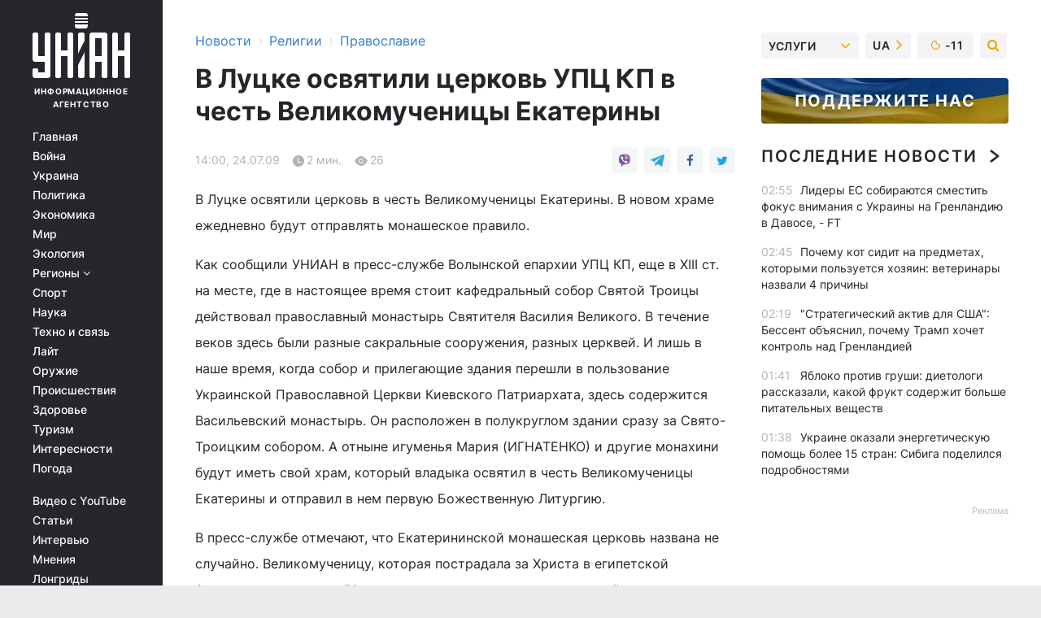

--- FILE ---
content_type: text/html; charset=UTF-8
request_url: https://religions.unian.net/orthodoxy/247993-v-lutske-osvyatili-tserkov-upts-kp-v-chest-velikomuchenitsyi-ekaterinyi.html
body_size: 30870
content:
    <!doctype html><html lang="ru"><head><meta charset="utf-8"><meta name="viewport" content="width=device-width, initial-scale=1.0, maximum-scale=2"><title>В Луцке освятили церковь УПЦ КП в честь Великомученицы Екатерины</title><meta name="description" content="В Луцке освятили церковь УПЦ КП в честь Великомученицы Екатерины
. Читать онлайн в ленте новостей православие за 24 июля 2009 информационного агентства УНИАН"/><meta name="keywords" content=""/><meta name="theme-color" content="#28282d"><link rel="manifest" href="https://religions.unian.net/manifest.json"><link rel="shortcut icon" href="https://religions.unian.net/favicon.ico"/><meta property="fb:page_id" content="112821225446278"/><meta property="fb:app_id" content="1728296543975266"/><meta name="application-name" content="УНИАН"><meta name="apple-mobile-web-app-title" content="УНИАН"><meta name="apple-itunes-app" content="app-id=840099366, affiliate-data=ct=smartbannerunian"><link rel="mask-icon" href="https://religions.unian.net/images/safari-pinned-tab.svg" color="#28282d"><link rel="apple-touch-icon" href="https://religions.unian.net/images/apple-touch-icon.png"><link rel="apple-touch-icon" sizes="76x76" href="https://religions.unian.net/images/apple-touch-icon-76x76.png"><link rel="apple-touch-icon" sizes="120x120" href="https://religions.unian.net/images/apple-touch-icon-120x120.png"><link rel="apple-touch-icon" sizes="152x152" href="https://religions.unian.net/images/apple-touch-icon-152x152.png"><link rel="apple-touch-icon" sizes="180x180" href="https://religions.unian.net/images/apple-touch-icon-180x180.png"><link rel="preconnect" href="https://get.optad360.io/" crossorigin><link rel="preconnect" href="https://images.unian.net/" crossorigin><link rel="preconnect" href="https://membrana-cdn.media/" crossorigin><link rel="preconnect" href="https://www.googletagmanager.com/" crossorigin><link rel="preconnect" href="https://static.cloudflareinsights.com" crossorigin><link rel="preconnect" href="https://securepubads.g.doubleclick.net" crossorigin><link rel="preconnect" href="https://pagead2.googlesyndication.com/" crossorigin><link rel="dns-prefetch" href="https://i.ytimg.com/"><link rel="dns-prefetch" href="https://1plus1.video/"><link rel="dns-prefetch" href="https://ls.hit.gemius.pl"><link rel="dns-prefetch" href="https://jsc.idealmedia.io/"><link rel="dns-prefetch" href="https://gaua.hit.gemius.pl/"><link rel="dns-prefetch" href="https://cm.g.doubleclick.net/"><link rel="dns-prefetch" href="https://fonts.googleapis.com/"><link rel="dns-prefetch" href="https://ep2.adtrafficquality.google/"><link rel="dns-prefetch" href="https://ep1.adtrafficquality.google/"><meta property="og:image:width" content="1000"><meta property="og:image:height" content="545"><meta property="og:image:type" content="image/png"><meta property="og:url" content="https://religions.unian.net/orthodoxy/247993-v-lutske-osvyatili-tserkov-upts-kp-v-chest-velikomuchenitsyi-ekaterinyi.html"/><meta property="og:title" content="В Луцке освятили церковь УПЦ КП в честь Великомученицы Екатерины
"/><meta property="og:description" content="Будут читать монашеское правило"/><meta property="og:type" content="article"/><meta property="og:image" content="https://images.unian.net/photos/thumb_files/1000_545_?1"/><meta property="og:published_time" content="2009-07-24T14:00:00+03:00"><meta property="og:modified_time" content="2009-07-24T14:00:00+03:00"><meta property="og:section" content="Православие"><meta name="twitter:card" content="summary_large_image"/><meta name="twitter:site" content="@unian"/><meta name="twitter:title" content="В Луцке освятили церковь УПЦ КП в честь Великомученицы Екатерины
"/><meta name="twitter:description" content="Будут читать монашеское правило"><meta name="twitter:creator" content="@unian"/><meta name="twitter:image" content="https://images.unian.net/photos/thumb_files/1000_545_?1"/><meta name="twitter:image:src" content="https://images.unian.net/photos/thumb_files/1000_545_?1"/><meta name="twitter:domain" content="www.unian.net"/><meta name="robots" content="index, follow, max-image-preview:large"><meta name="telegram:channel" content="@uniannet"><script>
        function loadVideoNts(url) {
            var script = document.createElement('script');
            script.async = true;
            script.src = url;
            document.head.appendChild(script);
        }
        function handleIntersection(entries, observer) {
            entries.forEach(function (entry) {
                if (entry.isIntersecting) {
                    var videoWrapper = entry.target;
                    observer.unobserve(videoWrapper);

                    window.notsyCmd = window.notsyCmd || [];
                    window.notsyCmd.push(function () {
                        window.notsyInit({
                            pageVersionAutodetect: true,
                            targeting: [['site_section', 'religions']]
                        });
                    });

                    videoWrapper.setAttribute('data-loaded', 'true');
                    observer.disconnect(); // Припиняємо спостереження, коли блок був досягнутий

                    // Завантажуємо скрипт після досягнення блока
                    loadVideoNts('https://cdn.membrana.media/uni/ym.js');
                }
            });
        }

        var options = {
            root: null,
            rootMargin: '0px',
            threshold: 0.1
        };

        var observerMembr = new IntersectionObserver(handleIntersection, options);

        document.addEventListener('DOMContentLoaded', function () {
            var videoWrapper = document.querySelector('.nts-video-wrapper:not([data-loaded])');
            if (videoWrapper) {
                observerMembr.observe(videoWrapper);
            }
        });

    </script><link rel="alternate" href="https://religions.unian.net/orthodoxy/247993-v-lutske-osvyatili-tserkov-upts-kp-v-chest-velikomuchenitsyi-ekaterinyi.html" hreflang="x-default"/><link href="https://religions.unian.net/orthodoxy/amp-247993-v-lutske-osvyatili-tserkov-upts-kp-v-chest-velikomuchenitsyi-ekaterinyi.html" rel="amphtml"><link rel="canonical" href="https://religions.unian.net/orthodoxy/247993-v-lutske-osvyatili-tserkov-upts-kp-v-chest-velikomuchenitsyi-ekaterinyi.html"><link rel="preload" as="font" type="font/woff" crossorigin="anonymous" href="https://religions.unian.net/build/assets/fonts/Inter/Inter-Bold.woff"><link rel="preload" as="font" type="font/woff" crossorigin="anonymous" href="https://religions.unian.net/build/assets/fonts/Inter/Inter-Medium.woff"><link rel="preload" as="font" type="font/woff" crossorigin="anonymous" href="https://religions.unian.net/build/assets/fonts/Inter/Inter-Regular.woff"><link rel="preload" as="font" type="font/woff" crossorigin="anonymous" href="https://religions.unian.net/build/assets/fonts/Inter/Inter-SemiBold.woff"><style id="top"> *{margin:0;padding:0}body{font-size:14px;line-height:1.5}html{font-family:sans-serif;-ms-text-size-adjust:100%;-webkit-text-size-adjust:100%;-webkit-tap-highlight-color:rgba(0,0,0,0)}[class*=" icon-"],[class^=icon-],html{-webkit-font-smoothing:antialiased}a,img{border:none;outline:none}*{box-sizing:border-box;-webkit-box-sizing:border-box;-moz-box-sizing:border-box}@media (max-width:1184px){.nano-mob>.nano-content-mob{position:absolute;overflow:scroll;overflow-x:hidden;right:0;bottom:0}.nano-mob>.nano-content-mob::-webkit-scrollbar{display:none}.has-scrollbar>.nano-content-mob::-webkit-scrollbar{display:block}.nano-mob>.nano-pane{display:none!important;background:rgba(0,0,0,.25);position:absolute;width:10px;right:0;top:0;bottom:0;visibility:hidden;opacity:.01;-webkit-transition:.2s;-moz-transition:.2s;-o-transition:.2s;transition:.2s;border-radius:5px}.nano-mob>.nano-pane>.nano-slider{display:none;background:#444;position:relative;margin:0 1px;border-radius:3px}}@media (min-width:1185px){.nano-mob>.nano-content{-moz-appearance:none}.hidden-lg{display:none!important}.nano:not(.nano-mob)>.nano-content{position:absolute;overflow:auto;overflow-x:hidden;top:0;right:-12px!important;bottom:0;left:0}}.app-banner{padding:12px 26px 12px 16px;max-width:240px;height:320px;position:relative;margin:0 auto}.app-banner__title{font-weight:700;font-size:24px;line-height:28px;color:#efa205;margin-bottom:8px}.app-banner__text{font-weight:500;font-size:16px;line-height:20px;color:#fff}.app-banner__bottom{position:absolute;bottom:0;display:flex;justify-content:space-between;width:100%;left:0;padding:12px 16px}.app-banner__btn{height:36px;width:calc(50% - 4px);border:2px solid #efa205;border-radius:8px;text-align:center;line-height:30px}</style><link rel="stylesheet" href="https://religions.unian.net/build/post.25f14eadfe90cdfe026eadb8063872ef.css"><style>
        .nts-video {width: 100%; height: calc(100vw / 16 * 9); max-height: 270px; margin: 10px auto; }
        .nts-video-wrapper {max-width: 670px;background: #383842;padding: 8px 16px 16px;border-radius: 4px;margin : 16px 0;overflow: hidden}
        .nts-video-label svg{margin-right: 8px;}
        .nts-video-label {font-weight: 600;font-size: 16px;line-height: 24px;align-self: start;letter-spacing: 0.08em;text-transform: uppercase;color: #B2B2BD;flex-start;align-items: center;
            display: flex;}

        @media (min-width: 1024px) {
            .nts-video {height: 360px; max-height: 360px;    margin-bottom: unset;}
        }
        @media (max-width: 1200px) {


        }

    </style><script type="application/ld+json">{"@context":"https:\/\/schema.org","@type":"NewsArticle","headline":"В Луцке освятили церковь УПЦ КП в честь Великомученицы Екатерины\r\n","description":"Будут читать монашеское правило","articleSection":"Православие","inLanguage":"ru","isAccessibleForFree":true,"datePublished":"2009-07-24T14:00:00+03:00","dateModified":"2009-07-24T14:00:00+03:00","mainEntityOfPage":{"@type":"WebPage","@id":"https:\/\/religions.unian.net\/orthodoxy\/247993-v-lutske-osvyatili-tserkov-upts-kp-v-chest-velikomuchenitsyi-ekaterinyi.html"},"image":{"@type":"ImageObject","url":"https:\/\/images.unian.net\/photos\/thumb_files\/1200_0_"},"publisher":{"@type":"Organization","name":"УНИАН","legalName":"Украинское независимое информационное агентство УНИАН","url":"https:\/\/www.unian.net\/","sameAs":["https:\/\/www.facebook.com\/uniannet\/","https:\/\/www.facebook.com\/UNIAN.ua","https:\/\/www.facebook.com\/unian.ukraine","https:\/\/www.facebook.com\/pogoda.unian\/","https:\/\/www.facebook.com\/devichnikunian\/","https:\/\/www.facebook.com\/starsunian\/","https:\/\/x.com\/unian","https:\/\/t.me\/uniannet","https:\/\/invite.viber.com\/?g2=AQA%2Fnf2OzxyI50pG6plG5XH2%2FokWAnOf0dNcAMevia2uE9z%2FYouMau7DjYf%2B06f1&lang=ru","https:\/\/www.youtube.com\/@unian","https:\/\/www.youtube.com\/@unian_tv","https:\/\/uk.wikipedia.org\/wiki\/%D0%A3%D0%9D%D0%86%D0%90%D0%9D","https:\/\/ru.wikipedia.org\/wiki\/%D0%A3%D0%9D%D0%98%D0%90%D0%9D","https:\/\/www.linkedin.com\/company\/96838031\/"],"foundingDate":1993,"logo":{"@type":"ImageObject","url":"https:\/\/religions.unian.net\/images\/unian_schema.png","width":95,"height":60},"address":{"@type":"PostalAddress","streetAddress":"ул. Кириловская 23","addressLocality":"Киев","postalCode":"01001","addressCountry":"UA"},"contactPoint":{"@type":"ContactPoint","email":"unian.headquoters@unian.net","telephone":"+38-044-498-07-60","contactType":"headquoters","areaServed":"UA","availableLanguage":["uk-UA","ru-UA","en-UA"]}},"name":"УНИАН редакция","author":{"@type":"Person","0":"УНИАН редакция"},"articleBody":"В Луцке освятили церковь в честь Великомученицы Екатерины. В новом храме ежедневно будут отправлять монашеское правило.Как сообщили УНИАН в пресс-службе Волынской епархии УПЦ КП, еще в XIII ст. на месте, где в настоящее время стоит кафедральный собор Святой Троицы действовал православный монастырь Святителя Василия Великого. В течение веков здесь были разные сакральные сооружения, разных церквей. И лишь в наше время, когда собор и прилегающие здания перешли в пользование Украинской Православной Церкви Киевского Патриархата, здесь содержится Васильевский монастырь. Он расположен в полукруглом здании сразу за Свято-Троицким собором. А отныне игуменья Мария (ИГНАТЕНКО) и другие монахини будут иметь свой храм, который владыка освятил в честь Великомученицы Екатерины и отправил в нем первую Божественную Литургию.В пресс-службе отмечают, что Екатерининской монашеская церковь названа не случайно. Великомученицу, которая пострадала за Христа в египетской Александрии в начале IV ст., издавна считают покровительницей девушек и беременных женщин. Из ее жития известно, что, будучи богатой и весьма умной юная Екатерина желала вступить в брак с парнем, не менее достойным. И нашла жениха более чем совершенного – Самого Господа Иисуса Христа. Его своим небесным Женихом считают все монахини.Как отметили в пресс-службе, предварительно согласованно, что в новом храме ежедневно будут отправлять монашеское правило. А в воскресенья и праздники здесь будут служить Литургию. Также каждый день с утра до вечера монахини, верующие женщины и девушки, будут читать Псалтырь. На все богослужения - вход свободный."}</script><script type="application/ld+json">{"@context":"https:\/\/schema.org","@type":"BreadcrumbList","itemListElement":[{"@type":"ListItem","position":1,"item":{"@id":"https:\/\/www.unian.net\/","name":"Новости"}},{"@type":"ListItem","position":2,"item":{"@id":"https:\/\/religions.unian.net\/","name":"Религии"}},{"@type":"ListItem","position":3,"item":{"@id":"https:\/\/religions.unian.net\/orthodoxy","name":"Православие"}},{"@type":"ListItem","position":4,"item":{"@id":"https:\/\/religions.unian.net\/orthodoxy\/247993-v-lutske-osvyatili-tserkov-upts-kp-v-chest-velikomuchenitsyi-ekaterinyi.html","name":"В Луцке освятили церковь УПЦ КП в честь Великомученицы Екатерины\r\n"}}]}</script><script type="application/ld+json">{"@context":"https:\/\/schema.org","@type":"SoftwareApplication","name":"УНИАН","operatingSystem":"iOS 13.0 or later","applicationCategory":"BusinessApplication","offers":{"@type":"Offer","price":"0","priceCurrency":"USD"}}</script><script type="application/ld+json">{"@context":"https:\/\/schema.org","@type":"SoftwareApplication","name":"УНИАН","operatingSystem":"ANDROID","applicationCategory":"BusinessApplication","offers":{"@type":"Offer","price":"0","priceCurrency":"USD"}}</script><script type="application/ld+json">{"@context":"https:\/\/schema.org","@type":"Organization","name":"УНИАН","legalName":"Украинское независимое информационное агентство УНИАН","url":"https:\/\/www.unian.net\/","sameAs":["https:\/\/www.facebook.com\/uniannet\/","https:\/\/www.facebook.com\/UNIAN.ua","https:\/\/www.facebook.com\/unian.ukraine","https:\/\/www.facebook.com\/pogoda.unian\/","https:\/\/www.facebook.com\/devichnikunian\/","https:\/\/www.facebook.com\/starsunian\/","https:\/\/x.com\/unian","https:\/\/t.me\/uniannet","https:\/\/invite.viber.com\/?g2=AQA%2Fnf2OzxyI50pG6plG5XH2%2FokWAnOf0dNcAMevia2uE9z%2FYouMau7DjYf%2B06f1&lang=ru","https:\/\/www.youtube.com\/@unian","https:\/\/www.youtube.com\/@unian_tv","https:\/\/uk.wikipedia.org\/wiki\/%D0%A3%D0%9D%D0%86%D0%90%D0%9D","https:\/\/ru.wikipedia.org\/wiki\/%D0%A3%D0%9D%D0%98%D0%90%D0%9D","https:\/\/www.linkedin.com\/company\/96838031\/"],"foundingDate":1993,"logo":{"@type":"ImageObject","url":"https:\/\/religions.unian.net\/images\/unian_schema.png","width":95,"height":60},"address":{"@type":"PostalAddress","streetAddress":"ул. Кириловская 23","addressLocality":"Киев","postalCode":"01001","addressCountry":"UA"},"contactPoint":{"@type":"ContactPoint","email":"unian.headquoters@unian.net","telephone":"+38-044-498-07-60","contactType":"headquoters","areaServed":"UA","availableLanguage":["uk-UA","ru-UA","en-UA"]}}</script><script type="application/ld+json">{"@context":"https:\/\/schema.org","@type":"NewsMediaOrganization","name":"УНИАН","legalName":"Украинское независимое информационное агентство УНИАН","url":"https:\/\/www.unian.net\/","sameAs":["https:\/\/www.facebook.com\/uniannet\/","https:\/\/www.facebook.com\/UNIAN.ua","https:\/\/www.facebook.com\/unian.ukraine","https:\/\/www.facebook.com\/pogoda.unian\/","https:\/\/www.facebook.com\/devichnikunian\/","https:\/\/www.facebook.com\/starsunian\/","https:\/\/x.com\/unian","https:\/\/t.me\/uniannet","https:\/\/invite.viber.com\/?g2=AQA%2Fnf2OzxyI50pG6plG5XH2%2FokWAnOf0dNcAMevia2uE9z%2FYouMau7DjYf%2B06f1&lang=ru","https:\/\/www.youtube.com\/@unian","https:\/\/www.youtube.com\/@unian_tv","https:\/\/uk.wikipedia.org\/wiki\/%D0%A3%D0%9D%D0%86%D0%90%D0%9D","https:\/\/ru.wikipedia.org\/wiki\/%D0%A3%D0%9D%D0%98%D0%90%D0%9D","https:\/\/www.linkedin.com\/company\/96838031\/"],"foundingDate":1993,"logo":{"@type":"ImageObject","url":"https:\/\/religions.unian.net\/images\/unian_schema.png","width":95,"height":60},"address":{"@type":"PostalAddress","streetAddress":"ул. Кириловская 23","addressLocality":"Киев","postalCode":"01001","addressCountry":"UA"},"contactPoint":{"@type":"ContactPoint","email":"unian.headquoters@unian.net","telephone":"+38-044-498-07-60","contactType":"headquoters","areaServed":"UA","availableLanguage":["uk-UA","ru-UA","en-UA"]}}</script><script type="application/ld+json">{"@context":"https:\/\/schema.org","@type":"WebSite","name":"Украинское независимое информационное агентство УНИАН","alternateName":"УНИАН","url":"https:\/\/www.unian.net\/","potentialAction":{"@type":"SearchAction","target":"https:\/\/www.unian.net\/search?q={search_term_string}","query-input":"required name=search_term_string"},"author":{"@type":"NewsMediaOrganization","name":"УНИАН","legalName":"Украинское независимое информационное агентство УНИАН","url":"https:\/\/www.unian.net\/","sameAs":["https:\/\/www.facebook.com\/uniannet\/","https:\/\/www.facebook.com\/UNIAN.ua","https:\/\/www.facebook.com\/unian.ukraine","https:\/\/www.facebook.com\/pogoda.unian\/","https:\/\/www.facebook.com\/devichnikunian\/","https:\/\/www.facebook.com\/starsunian\/","https:\/\/x.com\/unian","https:\/\/t.me\/uniannet","https:\/\/invite.viber.com\/?g2=AQA%2Fnf2OzxyI50pG6plG5XH2%2FokWAnOf0dNcAMevia2uE9z%2FYouMau7DjYf%2B06f1&lang=ru","https:\/\/www.youtube.com\/@unian","https:\/\/www.youtube.com\/@unian_tv","https:\/\/uk.wikipedia.org\/wiki\/%D0%A3%D0%9D%D0%86%D0%90%D0%9D","https:\/\/ru.wikipedia.org\/wiki\/%D0%A3%D0%9D%D0%98%D0%90%D0%9D","https:\/\/www.linkedin.com\/company\/96838031\/"],"foundingDate":1993,"logo":{"@type":"ImageObject","url":"https:\/\/religions.unian.net\/images\/unian_schema.png","width":95,"height":60},"address":{"@type":"PostalAddress","streetAddress":"ул. Кириловская 23","addressLocality":"Киев","postalCode":"01001","addressCountry":"UA"},"contactPoint":{"@type":"ContactPoint","email":"unian.headquoters@unian.net","telephone":"+38-044-498-07-60","contactType":"headquoters","areaServed":"UA","availableLanguage":["uk-UA","ru-UA","en-UA"]}},"creator":{"@type":"NewsMediaOrganization","name":"УНИАН","legalName":"Украинское независимое информационное агентство УНИАН","url":"https:\/\/www.unian.net\/","sameAs":["https:\/\/www.facebook.com\/uniannet\/","https:\/\/www.facebook.com\/UNIAN.ua","https:\/\/www.facebook.com\/unian.ukraine","https:\/\/www.facebook.com\/pogoda.unian\/","https:\/\/www.facebook.com\/devichnikunian\/","https:\/\/www.facebook.com\/starsunian\/","https:\/\/x.com\/unian","https:\/\/t.me\/uniannet","https:\/\/invite.viber.com\/?g2=AQA%2Fnf2OzxyI50pG6plG5XH2%2FokWAnOf0dNcAMevia2uE9z%2FYouMau7DjYf%2B06f1&lang=ru","https:\/\/www.youtube.com\/@unian","https:\/\/www.youtube.com\/@unian_tv","https:\/\/uk.wikipedia.org\/wiki\/%D0%A3%D0%9D%D0%86%D0%90%D0%9D","https:\/\/ru.wikipedia.org\/wiki\/%D0%A3%D0%9D%D0%98%D0%90%D0%9D","https:\/\/www.linkedin.com\/company\/96838031\/"],"foundingDate":1993,"logo":{"@type":"ImageObject","url":"https:\/\/religions.unian.net\/images\/unian_schema.png","width":95,"height":60},"address":{"@type":"PostalAddress","streetAddress":"ул. Кириловская 23","addressLocality":"Киев","postalCode":"01001","addressCountry":"UA"},"contactPoint":{"@type":"ContactPoint","email":"unian.headquoters@unian.net","telephone":"+38-044-498-07-60","contactType":"headquoters","areaServed":"UA","availableLanguage":["uk-UA","ru-UA","en-UA"]}},"publisher":{"@type":"NewsMediaOrganization","name":"УНИАН","legalName":"Украинское независимое информационное агентство УНИАН","url":"https:\/\/www.unian.net\/","sameAs":["https:\/\/www.facebook.com\/uniannet\/","https:\/\/www.facebook.com\/UNIAN.ua","https:\/\/www.facebook.com\/unian.ukraine","https:\/\/www.facebook.com\/pogoda.unian\/","https:\/\/www.facebook.com\/devichnikunian\/","https:\/\/www.facebook.com\/starsunian\/","https:\/\/x.com\/unian","https:\/\/t.me\/uniannet","https:\/\/invite.viber.com\/?g2=AQA%2Fnf2OzxyI50pG6plG5XH2%2FokWAnOf0dNcAMevia2uE9z%2FYouMau7DjYf%2B06f1&lang=ru","https:\/\/www.youtube.com\/@unian","https:\/\/www.youtube.com\/@unian_tv","https:\/\/uk.wikipedia.org\/wiki\/%D0%A3%D0%9D%D0%86%D0%90%D0%9D","https:\/\/ru.wikipedia.org\/wiki\/%D0%A3%D0%9D%D0%98%D0%90%D0%9D","https:\/\/www.linkedin.com\/company\/96838031\/"],"foundingDate":1993,"logo":{"@type":"ImageObject","url":"https:\/\/religions.unian.net\/images\/unian_schema.png","width":95,"height":60},"address":{"@type":"PostalAddress","streetAddress":"ул. Кириловская 23","addressLocality":"Киев","postalCode":"01001","addressCountry":"UA"},"contactPoint":{"@type":"ContactPoint","email":"unian.headquoters@unian.net","telephone":"+38-044-498-07-60","contactType":"headquoters","areaServed":"UA","availableLanguage":["uk-UA","ru-UA","en-UA"]}},"datePublished":"2026-01-20T03:06:35+02:00","dateModified":"2026-01-20T03:06:35+02:00","inLanguage":"ru"}</script><link href="https://www.googletagmanager.com/gtag/js?id=G-TECJ2YKWSJ" rel="preload" as="script"><script async src="https://www.googletagmanager.com/gtag/js?id=G-TECJ2YKWSJ"></script><script>window.dataLayer = window.dataLayer || [];function gtag(){dataLayer.push(arguments);}gtag('js', new Date());gtag('config', 'G-TECJ2YKWSJ');</script><script>(function(w,d,s,l,i){w[l]=w[l]||[];w[l].push({'gtm.start':new Date().getTime(),event:'gtm.js'});var f=d.getElementsByTagName(s)[0],j=d.createElement(s),dl=l!='dataLayer'?'&l='+l:'';j.async=true;j.src='https://www.googletagmanager.com/gtm.js?id='+i+dl;f.parentNode.insertBefore(j,f);})(window,document,'script','dataLayer','GTM-N24V2BL');</script></head><body class="home" data-infinite-scroll=""><div id="page_content" class="container main-wrap" data-page="1" data-page-max="50"><div class="main-column row m-0"><div class="col-lg-2 col-sm-12 prl0"><div class="main-menu"><div class="main-menu__content nano"><div class="nano-content"><div class="inside-nano-content"><a href="javascript:void(0);" id="trigger" class="menu-trigger hidden-lg" aria-label="menu"></a><div class="main-menu__logo"><a href="https://www.unian.net/"><img src="https://religions.unian.net/images/unian-logo.svg" alt="Информационное агентство" width="120" height="80"/><div class="main-menu__logo-text">Информационное агентство</div></a></div><div class="hidden-lg main-menu__search"><div class="header-search__toggle hidden-lg" style="width: 15px; height: 19px"><i class="fa fa-search"></i></div><form method="GET" action="https://www.unian.net/search" class="header-search__form disactive"><div class="header-search__close hidden-lg">+</div><input type="text" name="q" aria-label="search" class="header-search__input" placeholder=" "/><input type="hidden" name="token" value="1782743374"/><button type="submit" class="header-search__button" aria-label="search"><i class="fa fa-search"></i></button></form></div><nav class="main-menu__nav mp-menu nano nano-mob" id="mp-menu"><div class="main-menu__close hidden-lg">+</div><div class="nano-content nano-content-mob"><div class="mp-level main-menu__list"><ul><li class="main-menu__item"><a href="https://www.unian.net/">Главная</a></li><li class="main-menu__item"><a href="https://www.unian.net/war">Война</a></li><li class="main-menu__item"><a href="https://www.unian.net/society">Украина</a></li><li class="main-menu__item"><a href="https://www.unian.net/politics">Политика</a></li><li class="main-menu__item"><a href="https://www.unian.net/economics">Экономика</a></li><li class="main-menu__item"><a href="https://www.unian.net/world">Мир</a></li><li class="main-menu__item"><a href="https://www.unian.net/ecology">Экология</a></li><li class="main-menu__item has-submenu"><a href="javascript:void(0);">Регионы <i class="fa fa-angle-down"></i></a><div class="sub-level main-menu__sub-list"><ul><li><a href="https://www.unian.net/kyiv">Киев</a></li><li><a href="https://www.unian.net/lvov">Львов</a></li><li><a href="https://www.unian.net/dnepropetrovsk">Днепр</a></li><li><a href="https://www.unian.net/kharkiv">Харьков</a></li><li><a href="https://www.unian.net/odessa">Одесса</a></li></ul></div></li><li class="main-menu__item"><a href="https://sport.unian.net/">Спорт</a></li><li class="main-menu__item"><a href="https://www.unian.net/science">Наука</a></li><li class="main-menu__item"><a href="https://www.unian.net/techno">Техно и связь</a></li><li class="main-menu__item"><a href="https://www.unian.net/lite">Лайт</a></li><li class="main-menu__item"><a href="https://www.unian.net/weapons">Оружие</a></li><li class="main-menu__item"><a href="https://www.unian.net/incidents">Происшествия</a></li><li class="main-menu__item"><a href="https://health.unian.net/">Здоровье</a></li><li class="main-menu__item"><a href="https://www.unian.net/tourism">Туризм</a></li><li class="main-menu__item"><a href="https://www.unian.net/curiosities">Интересности</a></li><li class="main-menu__item"><a href="https://pogoda.unian.net">Погода</a></li></ul></div><div class="main-menu__services main-menu__list"><ul><li class="main-menu__item"><a href="https://religions.unian.net/video-youtube">Видео с YouTube</a></li><li class="main-menu__item"><a href="https://www.unian.net/detail/publications">Статьи</a></li><li class="main-menu__item"><a href="https://www.unian.net/detail/interviews">Интервью</a></li><li class="main-menu__item"><a href="https://www.unian.net/detail/opinions">Мнения</a></li><li class="main-menu__item"><a href="https://www.unian.net/longrids">Лонгриды</a></li><li class="main-menu__item hidden-lg"><a href="https://www.unian.net/static/press/live">Пресс-центр</a></li><li class="main-menu__item has-submenu hidden-lg"><a href="javascript:void(0);">Услуги<i class="fa fa-angle-down"></i></a><div class="sub-level main-menu__sub-list"><ul><li><a href="https://www.unian.net/static/advertising/advert">Реклама на сайте</a></li><li><a href="https://www.unian.net/static/press/about">Пресс-центр</a></li><li><a href="https://photo.unian.net/">Фотобанк</a></li><li><a href="https://www.unian.net/static/monitoring/about">Мониторинг СМИ</a></li><li><a href="https://www.unian.net/static/subscription/products">Подписка на новости</a></li></ul></div></li></ul></div><div class="main-menu__services main-menu__list"><ul><li class="main-menu__item"><a href="https://www.unian.net/news/archive">Архив</a></li><li class="main-menu__item "><a href="https://www.unian.net/vacancy">Вакансии</a></li><li class="main-menu__item"><a href="https://www.unian.net/static/contacts">Контакты</a></li></ul></div></div></nav></div></div></div><div id="M473096ScriptRootC1436947" class="ideal-story" data-attribute="https://jsc.idealmedia.io/u/n/unian.net.1436947.js"></div></div></div><div class="col-lg-10 col-sm-12"><div class=" hot-news--negative"  ></div><div  class="running-line--negative"></div><div class="content-column"
											><div id="block_left_column_content" class="left-column sm-w-100"
																					 data-ajax-url="https://religions.unian.net/orthodoxy/247993-v-lutske-osvyatili-tserkov-upts-kp-v-chest-velikomuchenitsyi-ekaterinyi.html"
																	><div class=" infinity-item"
         data-url="https://religions.unian.net/orthodoxy/247993-v-lutske-osvyatili-tserkov-upts-kp-v-chest-velikomuchenitsyi-ekaterinyi.html"
         data-title="В Луцке освятили церковь УПЦ КП в честь Великомученицы Екатерины
"
         data-io-article-url="https://religions.unian.net/orthodoxy/247993-v-lutske-osvyatili-tserkov-upts-kp-v-chest-velikomuchenitsyi-ekaterinyi.html"
         data-prev-url="https://religions.unian.net/orthodoxy"
    ><div class="article "><div class="top-bredcr "><div class="breadcrumbs"><ol vocab="https://schema.org/" typeof="BreadcrumbList"><li property="itemListElement" typeof="ListItem"><a property="item" typeof="WebPage"
               href="//www.unian.net/detail/all_news"><span
                        property="name">  Новости</span></a><meta property="position" content="1"></li><li><span>›</span></li><li property="itemListElement" typeof="ListItem"><a property="item" typeof="WebPage"
                       href="https://religions.unian.net/"><span property="name">  Религии</span></a><meta property="position" content="2"></li><li><span>›</span></li><li property="itemListElement" typeof="ListItem"><a property="item" typeof="WebPage"
                   href="https://religions.unian.net/orthodoxy"><span
                            property="name">  Православие</span></a><meta property="position" content="3"></li></ol></div></div><h1>В Луцке освятили церковь УПЦ КП в честь Великомученицы Екатерины
</h1><div class="article__info    "><div><div class="article__info-item time ">14:00, 24.07.09</div><span class="article__info-item comments"><i class="unian-read"></i>
                                2 мин.
                            </span><span class="article__info-item views"><i class="unian-eye"></i><span id="js-views-247993"></span><script>
    function CreateRequest() {
        var Request = false;

        if (window.XMLHttpRequest) {
            //Gecko-совместимые браузеры, Safari, Konqueror
            Request = new XMLHttpRequest();
        } else if (window.ActiveXObject) {
            //Internet explorer
            try {
                Request = new ActiveXObject("Microsoft.XMLHTTP");
            } catch (CatchException) {
                Request = new ActiveXObject("Msxml2.XMLHTTP");
            }
        }

        if (!Request) {
            return null;
        }

        return Request;
    }

    /*
        Функция посылки запроса к файлу на сервере
        r_method  - тип запроса: GET или POST
        r_path    - путь к файлу
        r_args    - аргументы вида a=1&b=2&c=3...
        r_handler - функция-обработчик ответа от сервера
    */
    function SendRequest(r_method, r_path, r_args, r_handler) {
        //Создаём запрос
        var Request = CreateRequest();

        //Проверяем существование запроса еще раз
        if (!Request) {
            return;
        }

        //Назначаем пользовательский обработчик
        Request.onreadystatechange = function() {
            //Если обмен данными завершен
            if (Request.readyState == 4) {
                if (Request.status == 200) {
                    //Передаем управление обработчику пользователя
                    r_handler(Request);
                }
            }
        }

        //Проверяем, если требуется сделать GET-запрос
        if (r_method.toLowerCase() == "get" && r_args.length > 0)
            r_path += "?" + r_args;

        //Инициализируем соединение
        Request.open(r_method, r_path, true);

        if (r_method.toLowerCase() == "post") {
            //Если это POST-запрос

            //Устанавливаем заголовок
            Request.setRequestHeader("Content-Type","application/x-www-form-urlencoded; charset=utf-8");
            //Посылаем запрос
            Request.send(r_args);
        } else {
            //Если это GET-запрос
            Request.responseType = 'json';
            //Посылаем нуль-запрос
            Request.send(null);
        }
    }

    //Создаем функцию обработчик
    var Handler = function(Request) {
        document.getElementById("js-views-247993").innerHTML = ' ' + Request.response.views;
    }

    //Отправляем запрос
    SendRequest("GET", '/ajax/views/247993', "", Handler);
</script></span></div><div class="article-shares " data-url="https://religions.unian.net/orthodoxy/247993-v-lutske-osvyatili-tserkov-upts-kp-v-chest-velikomuchenitsyi-ekaterinyi.html"><div class="social-likes"><a href="viber://forward?text=https://religions.unian.net/orthodoxy/247993-v-lutske-osvyatili-tserkov-upts-kp-v-chest-velikomuchenitsyi-ekaterinyi.html" class="vb" rel="nofollow noopener"><i class="unian-viber"></i></a><a href="https://telegram.me/share/url?url=https://religions.unian.net/orthodoxy/247993-v-lutske-osvyatili-tserkov-upts-kp-v-chest-velikomuchenitsyi-ekaterinyi.html" class="tg" rel="nofollow noopener"><i class="unian-telegramm"></i></a><a href="https://www.facebook.com/sharer.php?u=https://religions.unian.net/orthodoxy/247993-v-lutske-osvyatili-tserkov-upts-kp-v-chest-velikomuchenitsyi-ekaterinyi.html" class="fb" rel="nofollow noopener"><i class="fa fa-facebook"></i></a><a href="https://twitter.com/share?&url=https://religions.unian.net/orthodoxy/247993-v-lutske-osvyatili-tserkov-upts-kp-v-chest-velikomuchenitsyi-ekaterinyi.html&text=В Луцке освятили церковь УПЦ КП в честь Великомученицы Екатерины
" class="tw" rel="nofollow noopener"><i class="fa fa-twitter"></i></a></div></div></div><div class="article-text  "><p>В Луцке освятили церковь в честь Великомученицы Екатерины. В новом храме ежедневно будут отправлять монашеское правило.</p><p>Как сообщили УНИАН в пресс-службе Волынской епархии УПЦ КП, еще в XIII ст. на месте, где в настоящее время стоит кафедральный собор Святой Троицы действовал православный монастырь Святителя Василия Великого. В течение веков здесь были разные сакральные сооружения, разных церквей. И лишь в наше время, когда собор и прилегающие здания перешли в пользование Украинской Православной Церкви Киевского Патриархата, здесь содержится Васильевский монастырь. Он расположен в полукруглом здании сразу за Свято-Троицким собором. А отныне игуменья Мария (ИГНАТЕНКО) и другие монахини будут иметь свой храм, который владыка освятил в честь Великомученицы Екатерины и отправил в нем первую Божественную Литургию.</p><p>В пресс-службе отмечают, что Екатерининской монашеская церковь названа не случайно. Великомученицу, которая пострадала за Христа в египетской Александрии в начале IV ст., издавна считают покровительницей девушек и беременных женщин. Из ее жития известно, что, будучи богатой и весьма умной юная Екатерина желала вступить в брак с парнем, не менее достойным. И нашла жениха более чем совершенного – Самого Господа Иисуса Христа. Его своим небесным Женихом считают все монахини.</p><div><div class="nts-video-wrapper"><div class="nts-video-label"><svg xmlns="http://www.w3.org/2000/svg" width="24" height="24" viewbox="0 0 24 24" fill="none"><path d="M17 12L9 16L9 8L17 12Z" fill="#B2B2BD"></path><rect x="0.5" y="0.5" width="23" height="23" rx="11.5" stroke="#B2B2BD"></rect></svg>Видео дня</div><div class="nts-video UNI_VIDEO"></div></div></div><p>Как отметили в пресс-службе, предварительно согласованно, что в новом храме ежедневно будут отправлять монашеское правило. А в воскресенья и праздники здесь будут служить Литургию. Также каждый день с утра до вечера монахини, верующие женщины и девушки, будут читать Псалтырь. На все богослужения - вход свободный.</p><p></p></div><a href="https://donate.unian.net" class="support-post"><span class="support-post__text">Помогите проекту</span><span class="support-post__btn">Поддержите нас</span></a><div class="article-bottom  "><div class="social-btn-bottom"><a href="https://t.me/uniannet" class="social-btn-bottom__item tg"
       target="_blank" rel="nofollow noopener"><i class="unian-telegramm"></i><span>Читать УНИАН в Telegram</span></a><a href="https://invite.viber.com/?g2=AQA%2Fnf2OzxyI50pG6plG5XH2%2FokWAnOf0dNcAMevia2uE9z%2FYouMau7DjYf%2B06f1&lang=ru"
       target="_blank" rel="nofollow noopener" class="social-btn-bottom__item vb"><svg xmlns="http://www.w3.org/2000/svg" width="16" height="16" viewBox="0 0 16 16" fill="none"><path d="M8.41685 12.2214C8.17554 12.524 7.71972 12.4857 7.71972 12.4857C4.40261 11.6391 3.51396 8.27953 3.51396 8.27953C3.51396 8.27953 3.47566 7.8275 3.77826 7.58233L4.3758 7.10732C4.67457 6.87747 4.86226 6.32202 4.55966 5.77805C4.39112 5.47542 4.05405 4.93528 3.80508 4.59435C3.54078 4.23425 2.92792 3.49875 2.92409 3.49492C2.62915 3.14249 2.19248 3.06205 1.73284 3.29955C1.73284 3.29955 1.72901 3.30338 1.72518 3.30338C1.28851 3.54855 0.88249 3.878 0.503283 4.29555L0.495623 4.30321C0.212174 4.64414 0.0474681 4.98125 0.00916379 5.3107C0.00150347 5.349 -0.00232792 5.3988 0.00150258 5.45626C-0.00232792 5.60183 0.0206558 5.74357 0.0666204 5.88531L0.0819421 5.8968C0.223666 6.40629 0.583721 7.25289 1.36129 8.66644C1.8669 9.58199 2.384 10.3481 2.89727 10.9917C3.1654 11.3326 3.47183 11.6812 3.82423 12.0375L3.96212 12.1754C4.31835 12.5278 4.66691 12.8343 5.00781 13.1024C5.65132 13.6158 6.41357 14.1329 7.33286 14.6386C8.74627 15.4162 9.59278 15.7763 10.1022 15.918L10.1137 15.9334C10.2554 15.9793 10.3972 15.9985 10.5427 15.9985C10.6002 16.0023 10.65 15.9985 10.6883 15.9908C11.0177 15.9525 11.3548 15.7878 11.6957 15.5043L11.7033 15.4967C12.1208 15.1174 12.4502 14.7075 12.6954 14.2747C12.6954 14.2747 12.6992 14.2708 12.6992 14.267C12.9367 13.8073 12.8563 13.3706 12.5039 13.0756C12.5039 13.0756 11.7646 12.4589 11.4046 12.1946C11.0675 11.9456 10.5236 11.6123 10.221 11.4399C9.67705 11.1373 9.12164 11.325 8.89182 11.6238L8.41685 12.2214Z" fill="#7C529E"/><path fill-rule="evenodd" clip-rule="evenodd" d="M4.94375 3.0038C4.52633 2.5858 4.52633 1.90808 4.94375 1.49008C6.70394 -0.272583 10.7377 -0.944911 13.8406 2.1624C16.9436 5.26972 16.2722 9.30908 14.512 11.0717C14.0946 11.4897 13.4178 11.4897 13.0004 11.0717C12.583 10.6537 12.583 9.97602 13.0004 9.55801C13.9258 8.63136 14.5971 5.94744 12.329 3.67613C10.0609 1.40482 7.38071 2.07715 6.45536 3.0038C6.03794 3.4218 5.36117 3.4218 4.94375 3.0038ZM6.95754 4.85172C6.54012 5.26972 6.54012 5.94744 6.95754 6.36544C7.37496 6.78345 8.05172 6.78345 8.46914 6.36544C8.55903 6.27543 8.76472 6.1747 9.05612 6.1747C9.34751 6.1747 9.55321 6.27543 9.64309 6.36544C9.73297 6.45545 9.83357 6.66144 9.83357 6.95324C9.83357 7.24504 9.73297 7.45102 9.64309 7.54103C9.22567 7.95903 9.22567 8.63675 9.64309 9.05475C10.0605 9.47276 10.7373 9.47276 11.1547 9.05475C11.7362 8.47244 11.9713 7.66993 11.9713 6.95324C11.9713 6.23655 11.7362 5.43404 11.1547 4.85172C10.5732 4.2694 9.7718 4.03397 9.05612 4.03397C8.34043 4.03397 7.53904 4.2694 6.95754 4.85172Z" fill="#7C529E"/></svg><span>Читать УНИАН в Viber</span></a></div></div><div class="partner-news margin-top-20"     style="height: 520px"  ><div class="title-without-border black">
    Новости партнеров
</div><div class="  article-bottom-gallery-slider"><iframe data-src="/content/li-987-rus.html" style="width:100%" loading="lazy" class="partners-iframe"
                height="470" frameborder="0" scrolling="no" title="partners news"></iframe></div></div></div></div></div><div id="block_right_column_content" class="right-column newsfeed  d-none d-md-block"

																							><div class="tools"><div class="dropdown tools__dropdown tools__item"><a href="javascript:void(0);" class="dropdown-toggle">
            Услуги
            <i class="fa fa-angle-down"></i></a><div class="dropdown-menu"><a class="dropdown__item" href="https://www.unian.net/static/advertising/advert">Реклама</a><a class="dropdown__item" href="https://www.unian.net/static/press/about">Пресс-центр</a><a class="dropdown__item" href="https://photo.unian.net/">Фотобанк</a><a class="dropdown__item" href="https://www.unian.net/static/monitoring/about">Мониторинг</a></div></div><div class="tools__item"><a href="https://www.unian.ua/" class="tools__link"><span>
                                     UA
                             </span><i class="fa fa-angle-right"></i></a></div><div class="tools__item" style="width: 69px; justify-content: center"><a               href="https://pogoda.unian.net"
              class="tools__link" id="unian_weather_widget"><i class="fa fa-sun-o mr-1"></i><div></div></a></div><div class="tools__item tools-search"><div class="tools-search__toggle"><i class="fa fa-search"></i></div><form method="GET" action="https://www.unian.net/search" class="tools-search__form"><input type="text" name="q" aria-label="search" class="tools-search__input" placeholder=" " maxlength="20"/><input type="hidden" name="token" value="1040001316"/><button type="submit" class="tools-search__button" aria-label="search"><i class="fa fa-search"></i></button></form></div></div><a href="https://donate.unian.net  " class="support-unian">
            Поддержите нас
        </a><!-- Block all_news start --><div  data-vr-zone="all_right_news" class="block-base ajax-block-container"><section class="newsfeed-column"><a href="https://www.unian.net/detail/all_news" class="title-bordered">
        

                                                                                Последние новости
                                                            <i class="unian-arrow-more"></i></a><div
                                             data-block-ajax-url="https://www.unian.net/ajax/all_news?page_route=news_post_new"
                data-ajax-page="1"
                data-ajax-limit="75"
                data-counter=""
                    ><ul class="newsfeed__list "><li class="newsfeed__item"><span class="newsfeed__time">02:55</span><h3 class="newsfeed__link"><a href="https://www.unian.net/world/grenlandiya-lidery-es-smestili-fokus-s-ukrainy-na-ostrov-13260408.html"  data-vr-contentbox="news_0">Лидеры ЕС собираются сместить фокус внимания с Украины на Гренландию в Давосе, - FT</a></h3></li><li class="newsfeed__item"><span class="newsfeed__time">02:45</span><h3 class="newsfeed__link"><a href="https://www.unian.net/curiosities/kot-pochemu-zhivotnoe-sidit-na-predmetah-kotorymi-polzuetsya-hozyain-13260348.html"  data-vr-contentbox="news_1">Почему кот сидит на предметах, которыми пользуется хозяин: ветеринары назвали 4 причины</a></h3></li><li class="newsfeed__item"><span class="newsfeed__time">02:19</span><h3 class="newsfeed__link"><a href="https://www.unian.net/world/grenlandiya-ministr-finansov-ssha-sdelal-zayavlenie-13260402.html"  data-vr-contentbox="news_2">"Стратегический актив для США": Бессент объяснил, почему Трамп хочет контроль над Гренландией</a></h3></li><li class="newsfeed__item"><span class="newsfeed__time">01:41</span><h3 class="newsfeed__link"><a href="https://www.unian.net/curiosities/chto-poleznee-yabloki-ili-grushi-otvet-dietologov-13260327.html"  data-vr-contentbox="news_3">Яблоко против груши: диетологи рассказали, какой фрукт содержит больше питательных веществ</a></h3></li><li class="newsfeed__item"><span class="newsfeed__time">01:38</span><h3 class="newsfeed__link"><a href="https://www.unian.net/economics/energetics/ataki-rf-po-energetike-ukrainy-ryad-stran-okazal-pomoshch-13260396.html"  data-vr-contentbox="news_4">Украине оказали энергетическую помощь более 15 стран: Сибига поделился подробностями</a></h3></li><li class="newsfeed__banner banner-fb"><span class="newsfeed__ad">Реклама</span><div class="bnr-block__bnr" style="height: 600px; overflow:hidden;"><!-- Banner UDF1 () start. --><div data-banner="[https://images.unian.net/photos/2021_04/1619793683-7224.png]" data-banner-link="[https://www.unian.net/pogoda/]" data-ad="/82479101/Unian.net_/UDF1_300x600" data-type="bnr" data-size="[[300, 600]]"></div><ins class="staticpubads89354" data-sizes-desktop="300x600" data-slot="14" data-type_oa="GDF1"></ins><!-- Banner UDF1 () end. --></div></li><li class="newsfeed__item"><span class="newsfeed__time">00:53</span><h3 class="newsfeed__link"><a href="https://www.unian.net/world/grenlandiya-glava-mid-danii-otvetil-trampu-na-predlozhenie-o-pokupke-ostrova-13260390.html"  data-vr-contentbox="news_5">"Забудьте об этом пути": глава МИД Дании ответил Трампу на идею приобретения Гренландии</a></h3></li><li class="newsfeed__item"><span class="newsfeed__time">00:37</span><h3 class="newsfeed__link"><a href="https://www.unian.net/curiosities/uborka-na-kuhne-kak-udalit-ostatki-zhira-i-gryazi-s-verhney-chasti-kuhonnyh-shkafov-13260318.html"  data-vr-contentbox="news_6">Как держать верхнюю часть кухонных шкафов в чистоте: секреты профессиональных клинеров</a></h3></li><li class="newsfeed__item"><span class="newsfeed__time">00:08</span><h3 class="newsfeed__link"><a href="https://www.unian.net/economics/finance/tramp-vvodit-poshliny-es-mozhet-nachat-prodazhu-cennyh-bumag-ssha-13260378.html"  data-vr-contentbox="news_7">Европа может начать массовую распродажу ценных бумаг США из-за пошлин Трампа, - Bloomberg</a></h3></li><li class="newsfeed__item d-flex align-items-center w-100"><div class="newsfeed__time newsfeed__tg"><svg xmlns="http://www.w3.org/2000/svg" width="20" height="16" viewBox="0 0 20 16" fill="none"><path fill-rule="evenodd" clip-rule="evenodd" d="M1.36937 6.90067C6.73698 4.64981 10.3103 3.15417 12.1046 2.42856C17.2115 0.370208 18.285 0.0148083 18.9751 0C19.1285 0 19.4659 0.0296168 19.6959 0.207316C19.8799 0.355399 19.926 0.547908 19.9566 0.695991C19.9873 0.844074 20.018 1.15505 19.9873 1.39198C19.7112 4.20556 18.515 11.0322 17.9016 14.1715C17.6409 15.5043 17.1348 15.9485 16.644 15.993C15.5705 16.0818 14.7577 15.3118 13.7302 14.6602C12.1046 13.6384 11.1998 13.0017 9.62015 11.9947C7.79516 10.8397 8.97604 10.2029 10.0189 9.16634C10.2949 8.89979 15.0031 4.75347 15.0951 4.38326C15.1104 4.33883 15.1104 4.16113 15.0031 4.07228C14.8957 3.98343 14.7424 4.01305 14.6197 4.04267C14.451 4.07228 11.8745 5.73081 6.85967 9.00345C6.12354 9.49212 5.46409 9.72905 4.86598 9.71425C4.20654 9.69944 2.94898 9.35885 1.99815 9.06268C0.847949 8.70728 -0.0722116 8.51477 0.00446848 7.89282C0.0504765 7.56704 0.510557 7.24126 1.36937 6.90067Z" fill="#26A5E4"/></svg></div><h3><a class="newsfeed__link w-100" href="https://t.me/uniannet" target="_blank"  ><b>УНИАН в Телеграм - новости Украины в режиме онлайн</b></a></h3></li><li class="newsfeed__date"><a href="https://www.unian.net/news/archive/20260119">19 января, понедельник</a></li><li class="newsfeed__item"><span class="newsfeed__time">23:40</span><h3 class="newsfeed__link"><a href="https://www.unian.net/techno/gadgets/kak-pravilno-zaryazhat-iphone-apple-vypustila-vazhnoe-preduprezhdenie-13260165.html"  data-vr-contentbox="news_8">Apple призвала пользователей iPhone отказаться от одной опасной привычки</a></h3></li><li class="newsfeed__item"><span class="newsfeed__time">23:37</span><h3 class="newsfeed__link"><a href="https://www.unian.net/war/my-rabotaem-vdogonku-flesh-ukazal-na-bolshuyu-problemu-s-dronami-13260372.html"  data-vr-contentbox="news_9">"Мы работаем вдогонку": "Флеш" указал на большую проблему с дронами</a></h3></li><li class="newsfeed__item"><span class="newsfeed__time">23:17</span><h3 class="newsfeed__link"><a href="https://www.unian.net/world/sovet-mira-tramp-stremitsya-sohranit-teplye-otnosheniya-s-putinym-13260366.html"  data-vr-contentbox="news_10">Приглашение РФ в "Совет мира" указывает, что Трамп стремится сохранить связи с Путиным, – FT</a></h3></li><li class="newsfeed__item"><span class="newsfeed__time">22:35</span><h3 class="newsfeed__link"><a href="https://www.unian.net/curiosities/vy-pereplachivaete-za-elektroenergiyu-iz-za-odnoy-malenkoy-privychki-13260183.html"  data-vr-contentbox="news_11">Вы переплачиваете за электроэнергию из-за одной маленькой привычки</a></h3></li><li class="newsfeed__item"><span class="newsfeed__time">22:14</span><h3 class="newsfeed__link"><a href="https://www.unian.net/world/naselenie-kitaya-novaya-statistika-pokazala-chto-naselenie-kitaya-sokrashchaetsya-uzhe-4-goda-podryad-13260342.html"  data-vr-contentbox="news_12">Китай стремительно теряет людей, а рождаемость не растет: правительство показало цифры</a></h3></li><li class="newsfeed__item strong"><span class="newsfeed__time">22:07</span><h3 class="newsfeed__link"><a href="https://www.unian.net/weapons/pvo-ukrainy-fedorov-anonsiroval-sozdanie-antidronovogo-kupola-13260339.html"  data-vr-contentbox="news_13">"Меняем подход к защите неба": Федоров анонсировал создание антидронового купола</a></h3></li><li class="newsfeed__item"><span class="newsfeed__time">21:47</span><h3 class="newsfeed__link"><a href="https://www.unian.net/weapons/e-7-wedgetail-britanskiy-samolet-drlo-vzletal-4-raza-za-god-i-nikogda-ne-vklyuchal-radary-13260324.html"  data-vr-contentbox="news_14">Британский самолет E-7 Wedgetail за год взлетал 4 раза и никогда не включал радар: что с ним не так</a></h3></li><li class="newsfeed__item"><span class="newsfeed__time">21:40</span><h3 class="newsfeed__link"><a href="https://www.unian.net/weapons/cheshskie-samolety-dlya-ukrainy-analitiki-sprognozirovali-est-li-shans-na-poluchenie-13260312.html"  data-vr-contentbox="news_15">Чехия отказалась передать Украине самолеты: аналитики поделились, есть ли альтернатива</a></h3></li><li class="newsfeed__item strong"><span class="newsfeed__time">21:36</span><h3 class="newsfeed__link"><a href="https://www.unian.net/war/voyna-v-ukraine-zelenskiy-anonsiroval-novyy-podhod-k-primeneniyu-pvo-vozdushnymi-silami-13260306.html"  data-vr-contentbox="news_16">Будет новый подход к применению ПВО Воздушными силами, - Зеленский</a></h3></li><li class="newsfeed__item"><span class="newsfeed__time">21:36</span><h3 class="newsfeed__link"><a href="https://www.unian.net/economics/energetics/cybulko-ukraina-na-grani-totalnogo-blekauta-iz-za-provala-zashchity-aes-13260300.html"  data-vr-contentbox="news_17">Цыбулько: Украина на грани тотального блэкаута из-за провала защиты АЭС</a></h3></li><li class="newsfeed__item"><span class="newsfeed__time">21:25</span><h3 class="newsfeed__link"><a href="https://www.unian.net/lite/astrology/goroskop-na-nedelyu-po-kartam-taro-chto-vas-zhdet-s-19-yanvarya-2026-13259739.html"  data-vr-contentbox="news_18">Гороскоп на неделю по картам Таро: Львам - первый шаг, Весам - помощь</a></h3></li><li class="newsfeed__item"><span class="newsfeed__time">21:20</span><h3 class="newsfeed__link"><a href="https://www.unian.net/science/neandertalcy-v-gibraltare-uchenye-obnaruzhili-neobychnuyu-peshcheru-13260057.html"  data-vr-contentbox="news_19">В Гибралтаре обнаружили скрытую пещеру, которая не открывалась 40 тысяч лет: что там нашли</a></h3></li><li class="newsfeed__item strong"><span class="newsfeed__time">21:03</span><h3 class="newsfeed__link"><a href="https://www.unian.net/economics/energetics/grafiki-otklyucheniya-sveta-na-zavtra-kak-budut-otklyuchat-elektroenergiyu-20-yanvarya-13260108.html"  data-vr-contentbox="news_20"><span class="blue-marker">обновлено</span>Графики отключений электроэнергии во вторник: когда не будет света 20 января</a></h3></li><li class="newsfeed__item strong"><span class="newsfeed__time">20:58</span><h3 class="newsfeed__link"><a href="https://www.unian.net/war/voyna-v-ukraine-sily-oborony-porazili-sklad-rossiyskih-dronov-v-luganskoy-oblasti-13260285.html"  data-vr-contentbox="news_21">Силы обороны ударили по складу БПЛА на Луганщине: подробности от Генштаба</a></h3></li><li class="newsfeed__item"><span class="newsfeed__time">20:50</span><h3 class="newsfeed__link"><a href="https://www.unian.net/world/rumen-radev-prezident-bolgarii-obyavil-o-svoey-otstavke-13260282.html"  data-vr-contentbox="news_22">Президент Болгарии объявил о своей отставке</a></h3></li><li class="newsfeed__item"><span class="newsfeed__time">20:47</span><h3 class="newsfeed__link"><a href="https://www.unian.net/economics/energetics/otklyuchenie-sveta-povrezhdennoe-oborudovanie-ne-pozvolyayut-perevesti-kiev-na-prognoziruemye-grafiki-novosti-kieva-13260273.html"  data-vr-contentbox="news_23">Киев до сих пор не может вернуться к графикам отключений: эксперт объяснил, что происходит</a></h3></li><li class="newsfeed__item strong"><span class="newsfeed__time">20:43</span><h3 class="newsfeed__link"><a href="https://www.unian.net/world/sovet-mira-trampa-makron-ne-planiruet-prisoedinyatsya-k-novoy-strukture-13260267.html"  data-vr-contentbox="news_24">Макрон отклонит приглашение в Совет мира Трампа: Bloomberg раскрыло причины</a></h3></li><li class="newsfeed__banner"><span class="newsfeed__ad">Реклама</span><div class="banner-container" style="height: 250px; overflow: hidden; margin-bottom: 20px;"><!-- Banner UDF2 () start. --><div data-ad="/82479101/Unian.net_/UDF2_300x250" data-type="bnr" data-size="[[300, 250]]"></div><ins class="staticpubads89354" data-sizes-desktop="300x250,250x250,200x200" data-slot="26" data-type_oa="UDF2"></ins><!-- Banner UDF2 () end. --></div></li><li class="newsfeed__item"><span class="newsfeed__time">20:36</span><h3 class="newsfeed__link"><a href="https://www.unian.net/economics/other/krym-pochemu-zhile-na-okkupirovannom-poluostrove-opasno-pokupat-13260258.html"  data-vr-contentbox="news_25">Покупать жилье в оккупированном Крыму стало еще опаснее: журналисты раскрыли причины</a></h3></li><li class="newsfeed__item"><span class="newsfeed__time">20:30</span><h3 class="newsfeed__link"><a href="https://www.unian.net/society/komu-bolshe-vsego-doveryayut-ukraincy-kmis-provel-opros-13260252.html"  data-vr-contentbox="news_26">Кому из политиков и публичных деятелей украинцы доверяют больше всего: результаты опроса</a></h3></li><li class="newsfeed__item"><span class="newsfeed__time">20:20</span><h3 class="newsfeed__link"><a href="https://www.unian.net/lite/astrology/goroskop-na-nedelyu-do-25-yanvarya-2026-goda-molfar-maks-gordeev-dal-eksklyuzivnye-prognozy-13259862.html"  data-vr-contentbox="news_27">Гороскоп на неделю от Макса Гордеева: Скорпионам - отпустить прошлое, Львам - иллюзии</a></h3></li><li class="newsfeed__item"><span class="newsfeed__time">20:16</span><h3 class="newsfeed__link"><a href="https://www.unian.net/world/norvegiya-voennye-razoslali-grazhdanam-listovki-s-preduprezhdeniem-13260240.html"  data-vr-contentbox="news_28">В Норвегии призывают граждан готовиться к конфискации имущества в случае начала войны</a></h3></li><li class="newsfeed__item"><span class="newsfeed__time">20:15</span><h3 class="newsfeed__link"><a href="https://www.unian.net/curiosities/lyudi-kotorye-vtayne-vas-nedolyublivayut-chasto-ispolzuyut-v-razgovore-s-vami-11-fraz-13260066.html"  data-vr-contentbox="news_29">Люди, которые втайне вас недолюбливают, часто используют в разговоре с вами 11 фраз</a></h3></li><li class="newsfeed__item"><span class="newsfeed__time">20:09</span><h3 class="newsfeed__link"><a href="https://www.unian.net/world/sovet-mira-trampa-o-chem-svidetelstvuet-priglashenie-dlya-putina-13260234.html"  data-vr-contentbox="news_30">Партнер вместо изгоя: что означает приглашение Путина в Совет мира Трампа, - Sky News</a></h3></li><li class="newsfeed__item strong"><span class="newsfeed__time">20:07</span><h3 class="newsfeed__link"><a href="https://www.unian.net/economics/energetics/udary-po-energetike-kakimi-budut-posledstviya-atak-na-podstancii-aes-13260228.html"  data-vr-contentbox="news_31">"Ситуация близка к блэкауту": эксперты оценили, что будет в случае атак на подстанции АЭС</a></h3></li><li class="newsfeed__item"><span class="newsfeed__time">20:06</span><h3 class="newsfeed__link"><a href="https://www.unian.net/economics/energetics/metro-elektroenergiya-kiev-deficit-elektrichestva-mozhet-ostanovit-rabotu-metro-govorit-ekspert-novosti-kieva-13260222.html"  data-vr-contentbox="news_32">Остановят ли метро в Киеве ради экономии электроэнергии: ответ эксперта</a></h3></li><li class="newsfeed__item"><span class="newsfeed__time">19:49</span><h3 class="newsfeed__link"><a href="https://www.unian.net/war/kupyansk-analitiki-rasskazali-kto-seychas-imeet-preimushchestvo-v-gorode-novosti-harkova-13260216.html"  data-vr-contentbox="news_33">Несмотря на постоянное давление россиян, ВСУ имеют преимущество в Купянске, - аналитики</a></h3></li><li class="newsfeed__item"><span class="newsfeed__time">19:43</span><h3 class="newsfeed__link"><a href="https://www.unian.net/world/tramp-i-iran-irancy-zayavili-o-tom-chto-prezident-ssha-predal-ih-13260213.html"  data-vr-contentbox="news_34">Трамп обещал иранцам помощь, но теперь они чувствуют себя преданными, - WP</a></h3></li><li class="newsfeed__item"><span class="newsfeed__time">19:30</span><h3 class="newsfeed__link"><a href="https://www.unian.net/lite/advice/kak-izbavitsya-ot-pleseni-v-vannoy-na-shvah-i-na-stenah-13259733.html"  data-vr-contentbox="news_35">Копеечное средство "убивает" плесень за 1 час: можно применять в ванной и на стенах</a></h3></li><li class="newsfeed__item"><span class="newsfeed__time">19:30</span><h3 class="newsfeed__link"><a href="https://www.unian.net/curiosities/chto-delat-esli-na-ekrane-televizora-poyavilis-polosy-kak-ih-ubrat-13259376.html"  data-vr-contentbox="news_36">Что делать, если на экране телевизора появились полосы: советы, которые заменят ремонт</a></h3></li><li class="newsfeed__item"><span class="newsfeed__time">19:27</span><h3 class="newsfeed__link"><a href="https://www.unian.net/economics/energetics/shahed-kotoryy-vy-zavezli-v-dom-ekspert-ukazal-na-opasnye-metody-obogreva-13260201.html"  data-vr-contentbox="news_37">"Шахед", который вы завезли в дом: эксперт указал на опасные методы обогрева</a></h3></li><li class="newsfeed__item"><span class="newsfeed__time">19:23</span><h3 class="newsfeed__link"><a href="https://www.unian.net/war/dron-varshavyanka-porazhennaya-podvodnaya-lodka-stoit-v-portu-uzhe-bolee-mesyaca-pokazali-sputnikovye-snimki-13260195.html"  data-vr-contentbox="news_38">"Подстреленная" российская субмарина больше месяца ржавеет в порту, - СМИ</a></h3></li><li class="newsfeed__item"><span class="newsfeed__time">19:16</span><h3 class="newsfeed__link"><a href="https://www.unian.net/lite/stars/valentino-garavani-pomer-biografiya-italiyskogo-dizaynera-13260189.html"  data-vr-contentbox="news_39">Умер легендарный основатель модного дома Valentino</a></h3></li><li class="newsfeed__item"><span class="newsfeed__time">19:07</span><h3 class="newsfeed__link"><a href="https://www.unian.net/lite/stars/olena-topolya-shcho-vidomo-pro-skandal-z-video-13260177.html"  data-vr-contentbox="news_40">Ефросинина обратилась к женщинам на фоне скандала с Тополей</a></h3></li><li class="newsfeed__item strong"><span class="newsfeed__time">19:07</span><h3 class="newsfeed__link"><a href="https://www.unian.net/world/tramp-novosti-prezident-ssha-prizval-evropu-sosredotochitsya-na-voyne-v-ukraine-13260174.html"  data-vr-contentbox="news_41">Европе следует сосредоточиться на войне в Украине, а не на Гренландии, - Трамп</a></h3></li><li class="newsfeed__item"><span class="newsfeed__time">18:48</span><h3 class="newsfeed__link"><a href="https://www.unian.net/war/zaporozhskaya-oblast-okkupaciya-ekspert-obyasnil-pochemu-rossiyane-stremyatsya-zahvatit-gospodstvuyushchie-vysoty-13260156.html"  data-vr-contentbox="news_42">РФ стремится захватить высоты под Запорожьем, чтобы применить артиллерию, - военный эксперт</a></h3></li><li class="newsfeed__item"><span class="newsfeed__time">18:43</span><h3 class="newsfeed__link"><a href="https://www.unian.net/techno/gadgets/strannye-gadzhety-s-aliexpress-proverili-na-praktike-chto-udivilo-blogera-13259961.html"  data-vr-contentbox="news_43">Необычные гаджеты с AliExpress проверили на практике – что больше всего удивило</a></h3></li><li class="newsfeed__item"><span class="newsfeed__time">18:37</span><h3 class="newsfeed__link"><a href="https://www.unian.net/politics/roman-kravec-cik-priznala-politika-narodnym-deputatom-13260147.html"  data-vr-contentbox="news_44">ЦИК признала Романа Кравца народным депутатом Украины: что о нем известно</a></h3></li><li class="newsfeed__banner"><span class="newsfeed__ad">Реклама</span><div class="newsfeedbox"><div class="banner-container" style="height: 600px; overflow: hidden;"><!-- Banner UDF3 () start. --><div data-ad="/82479101/Unian.net_/UDF3_300x600" data-type="bnr" data-size="[[300, 600]]"></div><ins class="staticpubads89354" data-sizes-desktop="300x600" data-slot="16" data-type_oa="UDF3"></ins><!-- Banner UDF3 () end. --></div></div></li><li class="newsfeed__item"><span class="newsfeed__time">18:34</span><h3 class="newsfeed__link"><a href="https://www.unian.net/lite/kino/filmi-pro-kinec-svitu-pidbirka-strichok-pro-apokalipsis-13260138.html"  data-vr-contentbox="news_45">5 сильных фильмов о конце света, которые смотрят на одном дыхании</a></h3></li><li class="newsfeed__item"><span class="newsfeed__time">18:30</span><h3 class="newsfeed__link"><a href="https://www.unian.net/economics/agro/sotni-millionov-dollarov-v-2025-godu-ukraina-v-tri-raza-bolshe-zarabotala-na-eksporte-yaic-13260126.html"  data-vr-contentbox="news_46">В Украине в 2025 году рекордно взлетел экспорт яиц: куда продавали и сколько заработали</a></h3></li><li class="newsfeed__item"><span class="newsfeed__time">18:29</span><h3 class="newsfeed__link"><a href="https://www.unian.net/economics/other/poshliny-trampa-torgovuyu-voynu-prezidenta-ssha-oplachivayut-prostye-amerikancy-13260123.html"  data-vr-contentbox="news_47">Выстрелил себе в ногу: пошлины Трампа почти полностью оплачивают американцы, - Bloomberg</a></h3></li><li class="newsfeed__item"><span class="newsfeed__time">18:20</span><h3 class="newsfeed__link"><a href="https://www.unian.net/curiosities/f-117-nighthawk-pochemu-vvs-ssha-prodolzhayut-ispolzovat-etot-samolet-13259937.html"  data-vr-contentbox="news_48">Этот стелс-самолет "в отставке" уже почти 20 лет, но ВВС США до сих пор используют его</a></h3></li><li class="newsfeed__item strong"><span class="newsfeed__time">18:15</span><h3 class="newsfeed__link"><a href="https://www.unian.net/war/voyna-v-ukraine-madyar-rasskazal-ob-obektah-kotorye-byli-porazheny-na-tot-13260102.html"  data-vr-contentbox="news_49">Бойцы ВСУ поразили важные объекты на оккупированных территориях: "Мадяр" раскрыл детали</a></h3></li><li class="newsfeed__item"><span class="newsfeed__time">18:10</span><h3 class="newsfeed__link"><a href="https://www.unian.net/economics/energetics/sankcii-protiv-rossii-odin-iz-krupneyshih-gosudarstvennyh-npz-indii-hochet-pokupat-venesuelskuyu-neft-13260096.html"  data-vr-contentbox="news_50">Один из крупнейших государственных НПЗ Индии хочет покупать венесуэльскую нефть вместо российской</a></h3></li><li class="newsfeed__item strong"><span class="newsfeed__time">18:09</span><h3 class="newsfeed__link"><a href="https://www.unian.net/war/sirius-82-rossiyane-razvertyvayut-na-dnepre-novye-bespilotnye-katera-13260090.html"  data-vr-contentbox="news_51">Россия разворачивает на Днепре новые беспилотные катера Sirius-82, - Forbes</a></h3></li><li class="newsfeed__item"><span class="newsfeed__time">18:00</span><h3 class="newsfeed__link"><a href="https://www.unian.net/lite/astrology/goroskop-na-zavtra-po-kartam-taro-rybam-novyy-etap-strelcam-risk-i-azart-13259634.html"  data-vr-contentbox="news_52">Гороскоп на 20 января по картам Таро: Рыбам - новый этап, Стрельцам - риск и азарт</a></h3></li><li class="newsfeed__item"><span class="newsfeed__time">17:58</span><h3 class="newsfeed__link"><a href="https://www.unian.net/lite/stars/tiha-nava-serial-oleksandr-rudinskiy-rozpoviv-pro-rodinu-13260078.html"  data-vr-contentbox="news_53">Звезда "Тихої Нави" откровенно рассказал о своей семье (фото)</a></h3></li><li class="newsfeed__item"><span class="newsfeed__time">17:58</span><h3 class="newsfeed__link"><a href="https://www.unian.net/economics/energetics/seo-dtek-na-vef-2026-stremitsya-obedinit-mirovoe-soobshchestvo-dlya-podderzhki-energetiki-ukrainy-13260072.html"  data-vr-contentbox="news_54">СЕО ДТЭК на ВЭФ-2026 стремится объединить мировое сообщество для поддержки энергетики Украины</a></h3></li><li class="newsfeed__item"><span class="newsfeed__time">17:55</span><h3 class="newsfeed__link"><a href="https://www.unian.net/techno/gadgets/kakie-smartfony-seychas-samye-luchshie-reyting-po-versii-consumer-reports-13260063.html"  data-vr-contentbox="news_55">5 новых Android-смартфонов, которые признали лучшим за последнее время</a></h3></li><li class="newsfeed__item strong"><span class="newsfeed__time">17:48</span><h3 class="newsfeed__link"><a href="https://www.unian.net/economics/energetics/otklyuchenie-sveta-v-ukraine-ekspert-sdelal-neuteshitelnyy-prognoz-nesmotrya-na-obeshchaniya-pravitelstva-13260051.html"  data-vr-contentbox="news_56">"Чуда не увидим": эксперт сделал неутешительный прогноз по свету, несмотря на обещания правительства</a></h3></li><li class="newsfeed__item"><span class="newsfeed__time">17:40</span><h3 class="newsfeed__link"><a href="https://www.unian.net/world/grenlandiya-tramp-gensek-soveta-evropy-raskritikoval-trampa-za-vozvrashchenie-k-vremenam-holodnoy-voyny-13260045.html"  data-vr-contentbox="news_57">На кону не только суверенитет Гренландии: секретарь Совета Европы раскритиковал Трампа</a></h3></li><li class="newsfeed__item"><span class="newsfeed__time">17:38</span><h3 class="newsfeed__link"><a href="https://www.unian.net/war/voyna-v-ukraine-veteran-morpehov-ssha-raskryl-sekret-uspeha-vsu-na-pole-boya-13260042.html"  data-vr-contentbox="news_58">"США так не воюют": ветеран американских морпехов раскрыл секрет успеха ВСУ на поле боя</a></h3></li><li class="newsfeed__item"><span class="newsfeed__time">17:23</span><h3 class="newsfeed__link"><a href="https://www.unian.net/economics/finance/ceny-na-zoloto-i-serebro-byut-rekordy-kakova-mirovaya-cena-na-zoloto-i-serebro-13260033.html"  data-vr-contentbox="news_59">Золото и серебро бьют рекорды из-за заявлений Трампа о Гренландии: сколько стоят металлы</a></h3></li><li class="newsfeed__item strong"><span class="newsfeed__time">17:21</span><h3 class="newsfeed__link"><a href="https://www.unian.net/lite/kino/novye-serialy-2026-luchshie-serialy-kotorye-stoit-posmotret-v-etom-godu-13260030.html"  data-vr-contentbox="news_60">Самые ожидаемые новые сериалы 2026 года: что киноманам готовят Netflix, HBO Max и другие</a></h3></li><li class="newsfeed__item"><span class="newsfeed__time">17:20</span><h3 class="newsfeed__link"><a href="https://www.unian.net/science/ekskursii-po-rimu-v-italii-pozvolyat-osmotret-drevnie-podzemelya-kotorye-byli-zastroeny-vekami-nazad-13260024.html"  data-vr-contentbox="news_61">Подземелья Рима впервые доступны туристам для просмотра через видеотрансляцию</a></h3></li><li class="newsfeed__item"><span class="newsfeed__time">17:17</span><h3 class="newsfeed__link"><a href="https://www.unian.net/curiosities/uss-gerald-r-ford-7-faktov-o-krupneyshem-avianosce-v-mire-13259883.html"  data-vr-contentbox="news_62">100 тысяч тонн силы: что скрывает самый мощный авианосец мира USS Gerald R. Ford</a></h3></li><li class="newsfeed__item"><span class="newsfeed__time">17:10</span><h3 class="newsfeed__link"><a href="https://www.unian.net/lite/holidays/kakoy-segodnya-cerkovnyy-prazdnik-20-yanvarya-2026-zaprety-i-primety-dnya-13259709.html"  data-vr-contentbox="news_63">20 января: церковный праздник сегодня, с чем быть особенно осторожным в этот день</a></h3></li><li class="newsfeed__item"><span class="newsfeed__time">17:09</span><h3 class="newsfeed__link"><a href="https://www.unian.net/world/grenlandiya-voennye-niderlandov-pokinuli-ostrov-13260018.html"  data-vr-contentbox="news_64">Офицеры из Нидерландов покинули Гренландию</a></h3></li><li class="newsfeed__banner"><span class="newsfeed__ad">Реклама</span><div class="newsfeed-box "><div class="banner-container" style="height: 250px; overflow: hidden; margin-bottom: 20px;"><!-- Banner UDF4 () start. --><div data-ad="/82479101/Unian.net_/UDF4_300x250" data-type="bnr" data-size="[[300, 250]]"></div><ins class="staticpubads89354" data-sizes-desktop="300x250,250x250" data-slot="17" data-type_oa="UDF4"></ins><!-- Banner UDF4 () end. --></div></div></li><li class="newsfeed__item"><span class="newsfeed__time">17:00</span><h3 class="newsfeed__link"><a href="https://www.unian.net/pogoda/news/pogoda-kiev-20-yanvarya-temperatura-v-stolice-podnimetsya-do-80-novosti-kieva-13259910.html"  data-vr-contentbox="news_65">20 января температура в Киеве поднимется до -8°</a></h3></li><li class="newsfeed__item"><span class="newsfeed__time">17:00</span><h3 class="newsfeed__link"><a href="https://www.unian.net/lite/astrology/goroskop-na-zavtra-dlya-vseh-znakov-ovnam-vyigrysh-rakam-rezkie-resheniya-13259613.html"  data-vr-contentbox="news_66">Гороскоп на 20 января: Овнам - выигрыш, Ракам - резкие решения</a></h3></li><li class="newsfeed__item"><span class="newsfeed__time">16:58</span><h3 class="newsfeed__link"><a href="https://www.unian.net/lite/stars/olena-topolya-kolishniy-cholovik-taras-vidreaguvav-na-zliv-video-13260012.html"  data-vr-contentbox="news_67">Тарас Тополя отреагировал на "слив" видео бывшей жены с другим</a></h3></li><li class="newsfeed__item"><span class="newsfeed__time">16:51</span><h3 class="newsfeed__link"><a href="https://www.unian.net/economics/energetics/udary-rf-po-energetike-ukrainy-ekspert-obyasnil-chto-spasaet-energosistemu-ot-raspada-13260003.html"  data-vr-contentbox="news_68">Без этого бы сидели без света неделями: эксперт объяснил, что спасает энергосистему от распада</a></h3></li><li class="newsfeed__item"><span class="newsfeed__time">16:48</span><h3 class="newsfeed__link"><a href="https://www.unian.net/weapons/solncepek-oruzhie-rossiyane-sozdali-malvina-m-iz-nazemnogo-drona-13259994.html"  data-vr-contentbox="news_69">Оккупанты сделали из наземного дрона упрощенный "Солнцепек" (видео)</a></h3></li><li class="newsfeed__item strong"><span class="newsfeed__time">16:44</span><h3 class="newsfeed__link"><a href="https://www.unian.net/weapons/cheshskie-samolety-dlya-ukrainy-pochemu-strana-ne-peredast-l-159-dlya-sbivaniya-dronov-13259988.html"  data-vr-contentbox="news_70">Чехия не будет передавать Украине самолеты для борьбы с дронами, - премьер-министр страны</a></h3></li><li class="newsfeed__item"><span class="newsfeed__time">16:43</span><h3 class="newsfeed__link"><a href="https://www.unian.net/lite/stars/tina-karol-spivachka-vtrapila-u-skandal-cherez-pisnyu-13259982.html"  data-vr-contentbox="news_71">"Похоронила карьеру": Тину Кароль жестко критикуют за песню об отсутствии тепла и света</a></h3></li><li class="newsfeed__item"><span class="newsfeed__time">16:42</span><h3 class="newsfeed__link"><a href="https://www.unian.ua/world/grenlandiya-rozbratu-chi-zmozhe-tramp-znishchiti-nato-i-oon-13259940.html"  data-vr-contentbox="news_72"><span class="blue-marker">Аналитика</span>Гренландия раздора: сможет ли Трамп уничтожить НАТО и ООН</a></h3></li><li class="newsfeed__item"><span class="newsfeed__time">16:38</span><h3 class="newsfeed__link"><a href="https://www.unian.net/society/alfa-sbu-razveyala-mif-o-nepobedimoy-rossiyskoy-pvo-ekspert-13259973.html"  data-vr-contentbox="news_73">"Альфа" СБУ развеяла миф о непобедимой российской ПВО, - эксперт</a></h3></li><li class="newsfeed__item"><span class="newsfeed__time">16:33</span><h3 class="newsfeed__link"><a href="https://www.unian.net/curiosities/dayver-natknulsya-na-redkuyu-glubokovodnuyu-rybu-vsego-v-pyati-metrah-ot-poverhnosti-morya-video-13259847.html"  data-vr-contentbox="news_74">Дайвер наткнулся на редкую глубоководную рыбу всего в пяти метрах от поверхности моря (фото)</a></h3></li></ul></div><div class="single-block-loader"><div class="scroll-loader"><img src="https://www.unian.net/images/ajax-loader.svg" alt="загрузка..."/></div></div></section></div><!-- Block all_news end --></div></div><div class="clearfix"></div><div id="page_loader"><div class="scroll-loader"><img src="https://religions.unian.net/images/ajax-loader.svg" alt="загрузка..."/></div></div><div class="footer" id="footer_pos"><div class="footer-menu"><div class="footer-menu--all"><div class="footer-menu__block"><a href="https://www.unian.net/tag/voyna-v-ukraine" class="footer-menu__title">Война в Украине</a><div class="footer-menu__list"><a href="https://www.unian.net/tag/natalya-moseychuk" class="footer-menu__link">Наталья Мосейчук +</a></div></div><div class="footer-menu__block"><a href="https://www.unian.net/society" class="footer-menu__title">Новости Украины</a><div class="footer-menu__list"><a href="https://www.unian.net/dnepropetrovsk" class="footer-menu__link">Новости Днепра</a><a href="https://www.unian.net/kharkiv" class="footer-menu__link">Новости Харькова</a><a href="https://www.unian.net/lvov" class="footer-menu__link">Новости Львова</a><a href="https://www.unian.net/kyiv" class="footer-menu__link">Новости Киева</a><a href="https://www.unian.net/society/yakiy-termin-diji-ukrajinskogo-pasporta-komu-potribno-terminovo-yogo-zaminiti-13259076.html" class="footer-menu__link">Какой термин действия паспорта в Украине</a><a href="https://www.unian.net/odessa" class="footer-menu__link">Новости Одессы</a></div></div><div class="footer-menu__block"><a href="https://www.unian.net/economics" class="footer-menu__title">Новости экономики</a><div class="footer-menu__list"><a href="https://www.unian.net/tag/kurs-dollara" class="footer-menu__link">Курс доллара</a><a href="https://www.unian.net/tag/kurs-evro" class="footer-menu__link">Курс евро</a><a href="https://www.unian.net/tag/kurs-valyut" class="footer-menu__link">Курс валют</a><a href="https://www.unian.net/tag/ukrzaliznyitsya" class="footer-menu__link">Укрзализныця</a><a href="https://www.unian.net/tag/bitkoin" class="footer-menu__link">Биткоин – курс</a><a href="https://www.unian.net/tag/tarifyi-na-elektroenergiyu" class="footer-menu__link">Тарифы на электроэнергию</a><a href="https://www.unian.net/tag/tarifyi-na-gaz" class="footer-menu__link">Тарифы на газ</a></div></div><div class="footer-menu__block"><a href="https://www.unian.net/pogoda" class="footer-menu__title">Прогноз погоды</a><div class="footer-menu__list"><a href="https://www.unian.net/tag/pogoda-na-zavtra" class="footer-menu__link">Погода на завтра</a><a href="https://www.unian.net/tag/pogoda-na-nedelyu" class="footer-menu__link">Погода на неделю</a><a href="https://www.unian.net/tag/magnitnyie-buri" class="footer-menu__link">Магнитные бури</a><a href="https://www.unian.net/tag/pogoda-na-mesyac" class="footer-menu__link">Погода на месяц</a><a href="https://www.unian.net/tag/sinoptik" class="footer-menu__link">Синоптик</a><a href="https://www.unian.net/tag/pogoda-kiev" class="footer-menu__link">Погода Киев</a></div></div><div class="footer-menu__block"><a href="https://www.unian.net/lite/astrology" class="footer-menu__title">Гороскоп</a><div class="footer-menu__list"><a href="https://www.unian.net/tag/goroskop-na-segodnya" class="footer-menu__link">Гороскоп на сегодня</a><a href="https://www.unian.net/tag/goroskop-na-zavtra" class="footer-menu__link">Гороскоп на завтра</a><a href="https://www.unian.net/tag/goroskop-na-nedelyu" class="footer-menu__link">Гороскоп на неделю</a><a href="https://www.unian.net/lite/astrology/kogda-novolunie-budet-v-yanvare-2026-tochnoe-vremya-i-sovety-astrologa-mariny-skadi-13256598.html" class="footer-menu__link">Когда новолуние в январе 2026</a></div></div><div class="footer-menu__block"><a href="https://www.unian.net/lite/advice" class="footer-menu__title">Лайфхаки</a><div class="footer-menu__list"><a href="https://www.unian.net/lite/advice/kak-prigotovit-omlet-chto-mozhno-dobavit-dlya-vkusa-13255209.html" class="footer-menu__link">Как вкусно приготовить омлет</a><a href="https://www.unian.net/lite/advice/chem-ubrat-rzhavchinu-v-unitaze-shikarnyy-narodnyy-sposob-13258317.html" class="footer-menu__link">Как отмыть унитаз от ржавчины и налета</a><a href="https://www.unian.net/lite/advice/kak-varit-kuskus-pravilno-kak-sdelat-ee-rassypchatoy-13253412.html" class="footer-menu__link">Как приготовить рассыпчатый кускус</a><a href="https://www.unian.net/lite/advice/kak-ochistit-unitaz-ot-rzhavchiny-i-izvestkovogo-naleta-eto-sredstvo-luchshe-belizny-13256256.html" class="footer-menu__link">Как убрать налет в унитазе</a><a href="https://www.unian.net/lite/advice/shcho-mozhna-pidklyuchiti-do-ekoflou-a-shcho-ne-mozhna-ekspert-dav-chitku-instrukciyu-13258233.html" class="footer-menu__link">Что можно и нельзя подключать к Экофлоу</a><a href="https://www.unian.net/lite/advice/kak-kleit-oboi-chtoby-ne-otkleivalis-poshagovaya-instrukciya-13253337.html" class="footer-menu__link">Как клеить обои, чтобы долго держались</a><a href="https://www.unian.net/lite/advice/kak-ubrat-kosti-iz-ryby-dlya-kotlet-poleznyy-layfhak-13256376.html" class="footer-menu__link">Как убрать кости из рыбы для котлет</a><a href="https://www.unian.net/lite/advice/chto-delat-esli-okno-zamerzlo-i-kak-predotvratit-eto-sovety-dlya-ukraincev-13253568.html" class="footer-menu__link">Что делать, если замерзли окна в доме</a><a href="https://www.unian.net/lite/advice/skolko-varit-sosiski-chtoby-legko-bylo-chistit-tochnoe-vremya-i-vazhnye-sekrety-13258740.html" class="footer-menu__link">Как варить сосиски</a><a href="https://www.unian.net/lite/advice/kak-stirat-belye-veshchi-chtoby-oni-ostavalis-belosnezhnymi-samye-luchshie-metody-13254501.html" class="footer-menu__link">Как стирать белые вещи</a><a href="https://www.unian.net/lite/advice/chem-zakryt-okno-chtoby-ne-dulo-kak-uteplit-i-izbezhat-skvoznyakov-13253886.html" class="footer-menu__link">Чем заклеить окна зимой</a><a href="https://www.unian.net/lite/advice/chto-nelzya-vylivat-v-rakovinu-ni-v-koem-sluchae-zasoritsya-ochen-bystro-13259085.html" class="footer-menu__link">Что нельзя смывать в раковину</a><a href="https://www.unian.net/lite/advice/pochemu-televizor-pokazyvaet-ne-chetko-kak-uluchshit-kachestvo-izobrazheniya-13255977.html" class="footer-menu__link">Как улучшить изображение на телевизоре</a><a href="https://www.unian.net/lite/advice/kak-varit-ris-chtoby-on-byl-rassypchatyy-kulinary-podelilis-sekretom-13256652.html" class="footer-menu__link">Как нужно варить рассыпчатый рис</a><a href="https://www.unian.net/lite/advice/zaryadna-stanciya-ekoflou-skilki-koshtuye-yak-obrati-i-pidklyuchiti-13254474.html" class="footer-menu__link">Как выбрать и сколько стоит Экофлоу</a><a href="https://www.unian.net/lite/advice/kak-izbavitsya-ot-pleseni-v-vannoy-na-shvah-i-na-stenah-13259733.html" class="footer-menu__link">Как избавиться от плесени</a></div></div><div class="footer-menu__block"><a href="https://www.unian.net/lite/holidays" class="footer-menu__title">Какой сегодня праздник</a><div class="footer-menu__list"><a href="https://www.unian.net/lite/holidays/kogda-maslenica-2026-data-prazdnika-po-novomu-kalendaryu-13255929.html" class="footer-menu__link">Когда в 2026 году Масленица</a></div></div><div class="footer-menu__block"><a href="https://www.unian.net/lite" class="footer-menu__title">Lite</a><div class="footer-menu__list"><a href="https://www.unian.net/recipes" class="footer-menu__link">Рецепты</a><a href="https://www.unian.net/tag/holostyak-2025" class="footer-menu__link">Холостяк 2025</a><a href="https://www.unian.net/lite/advice" class="footer-menu__link">Лайфхаки</a><a href="https://www.unian.net/lite/kino" class="footer-menu__link">Кино</a><a href="https://www.unian.net/lite/style" class="footer-menu__link">Мода</a><a href="https://www.unian.net/lite/astrology" class="footer-menu__link">Астрология</a><a href="https://www.unian.net/tag/magnitnyie-buri" class="footer-menu__link">Магнитные бури</a><a href="https://www.unian.net/lite/holidays" class="footer-menu__link">Праздники</a><a href="https://www.unian.net/lite/relationships" class="footer-menu__link">Отношения</a><a href="https://www.unian.net/lite/stars" class="footer-menu__link">Звезды</a></div></div><div class="footer-menu__block"><a href="https://www.unian.net/recipes" class="footer-menu__title">Рецепты</a><div class="footer-menu__list"><a href="https://www.unian.net/lite/advice/chto-mozhno-dobavit-v-vinegret-dlya-vkusa-budet-neveroyatno-vkusno-13253928.html" class="footer-menu__link">Что добавить в винегрет</a><a href="https://www.unian.net/recipes/second-courses/meat-dishes/myasnye-brizoli-vkusnyy-i-prostoy-recept-s-farshem-13255395.html" class="footer-menu__link">Бризоли из фарша и вафель</a><a href="https://www.unian.net/recipes/second-courses/meat-dishes/pechenochnye-kotlety-ochen-vkusnyy-recept-s-sekretnoy-pripravoy-13256610.html" class="footer-menu__link">Печеночные котлеты</a><a href="https://www.unian.net/recipes/second-courses/meat-dishes/navaristyy-holodec-iz-kuricy-rulki-i-drugih-vidov-myasa-kak-prigotovit-13253433.html" class="footer-menu__link">Классический холодец</a></div></div><div class="footer-menu__block"><a href="https://www.unian.net/lite/ogorod" class="footer-menu__title">Сад-огород</a><div class="footer-menu__list"><a href="https://www.unian.net/lite/ogorod/kakie-komnatnye-rasteniya-cvetut-kruglyy-god-chto-postavit-na-podokonnik-zimoy-13254417.html" class="footer-menu__link">Какие цветы цветут зимой на подоконнике</a><a href="https://www.unian.net/lite/ogorod/kak-zashchitit-magnolii-ot-moroza-kak-pravilno-uhazhivat-za-ney-zimoy-13258806.html" class="footer-menu__link">Как защитить магнолию зимой</a></div></div></div><div class="footer-menu__app"><span class="footer-menu__app-icon" data-hashstring="aXR1bmVz" data-hashtype="href" data-link="" data-target="_blank"><svg xmlns="http://www.w3.org/2000/svg" width="14" height="16" viewBox="0 0 14 16" fill="none"><path d="M11.7047 8.45544C11.6967 7.14395 12.3156 6.15553 13.5654 5.42671C12.8664 4.46521 11.8089 3.93639 10.4149 3.83447C9.09499 3.73447 7.65093 4.5729 7.12217 4.5729C6.56338 4.5729 5.28555 3.86908 4.28011 3.86908C2.20515 3.89985 0 5.45748 0 8.62659C0 9.56309 0.178255 10.5304 0.534764 11.5265C1.01144 12.838 2.7299 16.0513 4.52246 15.9994C5.4598 15.9782 6.12275 15.3609 7.34249 15.3609C8.52618 15.3609 9.13906 15.9994 10.1845 15.9994C11.9931 15.9744 13.5474 13.0533 14 11.738C11.5745 10.64 11.7047 8.52275 11.7047 8.45544ZM9.59971 2.59028C10.6152 1.43264 10.523 0.378831 10.493 0C9.59571 0.0499981 8.55823 0.586516 7.96738 1.24611C7.31645 1.95377 6.93391 2.82874 7.01602 3.81524C7.98541 3.88639 8.87067 3.40756 9.59971 2.59028Z" fill="#EFA205"/></svg><svg xmlns="http://www.w3.org/2000/svg" width="72" height="24" viewBox="0 0 72 24" fill="none"><path d="M10.1438 18.4072H8.09333L6.97016 14.8154H3.06615L1.99625 18.4072H0L3.8679 6.17902H6.25689L10.1438 18.4072ZM6.63159 13.3084L5.61586 10.1154C5.50841 9.78922 5.30707 9.02105 5.01003 7.81183H4.97391C4.85564 8.33191 4.66513 9.10007 4.4033 10.1154L3.40563 13.3084H6.63159Z" fill="#717184"/><path d="M20.0907 13.8902C20.0907 15.3897 19.6925 16.5751 18.8962 17.4452C18.1829 18.2198 17.2972 18.6067 16.2399 18.6067C15.0987 18.6067 14.2789 18.1895 13.7796 17.3552H13.7435V22H11.8186V12.4926C11.8186 11.5498 11.7942 10.5823 11.7472 9.58989H13.4401L13.5476 10.9875H13.5837C14.2256 9.93447 15.1998 9.40888 16.5072 9.40888C17.5292 9.40888 18.3824 9.81961 19.065 10.642C19.7494 11.4653 20.0907 12.5477 20.0907 13.8902ZM18.1296 13.9618C18.1296 13.1036 17.94 12.3961 17.559 11.8393C17.1428 11.2585 16.5839 10.9682 15.8833 10.9682C15.4084 10.9682 14.9768 11.1299 14.5913 11.4487C14.2049 11.7703 13.952 12.1903 13.8338 12.7103C13.7742 12.9529 13.7444 13.1514 13.7444 13.3076V14.7778C13.7444 15.4191 13.9376 15.9603 14.324 16.4023C14.7105 16.8443 15.2125 17.0648 15.83 17.0648C16.555 17.0648 17.1193 16.78 17.5229 16.2121C17.9274 15.6433 18.1296 14.8935 18.1296 13.9618Z" fill="#717184"/><path d="M30.056 13.8902C30.056 15.3897 29.6578 16.5751 28.8606 17.4452C28.1482 18.2198 27.2625 18.6067 26.2052 18.6067C25.064 18.6067 24.2442 18.1895 23.7458 17.3552H23.7097V22H21.7848V12.4926C21.7848 11.5498 21.7604 10.5823 21.7135 9.58989H23.4063L23.5138 10.9875H23.5499C24.1909 9.93447 25.1651 9.40888 26.4734 9.40888C27.4945 9.40888 28.3478 9.81961 29.0321 10.642C29.7138 11.4653 30.056 12.5477 30.056 13.8902ZM28.0949 13.9618C28.0949 13.1036 27.9044 12.3961 27.5234 11.8393C27.1072 11.2585 26.5501 10.9682 25.8486 10.9682C25.3728 10.9682 24.9421 11.1299 24.5557 11.4487C24.1693 11.7703 23.9174 12.1903 23.7991 12.7103C23.7404 12.9529 23.7097 13.1514 23.7097 13.3076V14.7778C23.7097 15.4191 23.9029 15.9603 24.2875 16.4023C24.674 16.8434 25.176 17.0648 25.7953 17.0648C26.5203 17.0648 27.0846 16.78 27.4882 16.2121C27.8927 15.6433 28.0949 14.8935 28.0949 13.9618Z" fill="#717184"/><path d="M41.1976 14.9782C41.1976 16.0183 40.8427 16.8646 40.1304 17.5179C39.3476 18.2318 38.2578 18.5884 36.8575 18.5884C35.5646 18.5884 34.5281 18.3348 33.7435 17.8266L34.1895 16.1938C35.0346 16.7139 35.9618 16.9749 36.9721 16.9749C37.6971 16.9749 38.2614 16.8076 38.6668 16.475C39.0704 16.1424 39.2717 15.6958 39.2717 15.139C39.2717 14.6428 39.1056 14.2247 38.7725 13.8856C38.4411 13.5466 37.8876 13.2314 37.1148 12.9401C35.0111 12.1417 33.9602 10.9719 33.9602 9.43378C33.9602 8.42855 34.3285 7.60433 35.0662 6.96296C35.8011 6.32068 36.7816 6 38.0077 6C39.1011 6 40.0094 6.19388 40.7344 6.58072L40.2532 8.1777C39.576 7.8028 38.8104 7.61536 37.9536 7.61536C37.2764 7.61536 36.7473 7.78534 36.3681 8.12348C36.0476 8.42579 35.8869 8.79425 35.8869 9.23071C35.8869 9.71403 36.0702 10.1137 36.4385 10.428C36.7591 10.7183 37.3414 11.0326 38.1865 11.3716C39.2203 11.7952 39.9796 12.2905 40.4681 12.8584C40.9547 13.4244 41.1976 14.1328 41.1976 14.9782Z" fill="#717184"/><path d="M47.5616 11.0602H45.4399V15.3412C45.4399 16.4301 45.8136 16.974 46.563 16.974C46.907 16.974 47.1923 16.9437 47.418 16.8831L47.4713 18.3707C47.0921 18.5149 46.5928 18.5875 45.9744 18.5875C45.2141 18.5875 44.62 18.3514 44.1912 17.88C43.7641 17.4077 43.5492 16.6157 43.5492 15.5029V11.0584H42.2852V9.58824H43.5492V7.9738L45.4399 7.39308V9.58824H47.5616V11.0602Z" fill="#717184"/><path d="M57.1348 13.926C57.1348 15.2813 56.7538 16.394 55.9936 17.2642C55.1964 18.1601 54.1382 18.6067 52.8191 18.6067C51.5479 18.6067 50.5358 18.1776 49.781 17.3193C49.0262 16.4611 48.6488 15.3778 48.6488 14.0721C48.6488 12.7057 49.037 11.5866 49.8162 10.7164C50.5936 9.84534 51.6427 9.4098 52.9618 9.4098C54.233 9.4098 55.256 9.83891 56.0279 10.698C56.7665 11.5314 57.1348 12.6074 57.1348 13.926ZM55.1377 13.9894C55.1377 13.1762 54.9671 12.4788 54.6213 11.8972C54.2177 11.1933 53.6407 10.8423 52.8932 10.8423C52.1194 10.8423 51.5316 11.1942 51.1281 11.8972C50.7823 12.4797 50.6116 13.1881 50.6116 14.0261C50.6116 14.8393 50.7823 15.5368 51.1281 16.1175C51.5443 16.8213 52.1257 17.1723 52.876 17.1723C53.6109 17.1723 54.1879 16.814 54.6041 16.0991C54.9589 15.5064 55.1377 14.8017 55.1377 13.9894Z" fill="#717184"/><path d="M63.3916 11.3128C63.2011 11.2769 62.998 11.2585 62.7849 11.2585C62.1077 11.2585 61.5841 11.5186 61.2157 12.0396C60.8952 12.499 60.7345 13.0797 60.7345 13.7808V18.4073H58.8104L58.8285 12.3667C58.8285 11.3504 58.8041 10.4251 58.7562 9.59081H60.4329L60.5033 11.2778H60.5566C60.7597 10.698 61.0802 10.2313 61.519 9.88117C61.9479 9.566 62.4111 9.40888 62.9104 9.40888C63.0882 9.40888 63.249 9.42174 63.3916 9.44471V11.3128Z" fill="#717184"/><path d="M72 13.5815C72 13.9325 71.9774 14.2284 71.9296 14.47H66.1548C66.1774 15.3411 66.4564 16.0073 66.9927 16.4667C67.4793 16.8774 68.1086 17.0832 68.8815 17.0832C69.7365 17.0832 70.5166 16.9445 71.2181 16.6661L71.5197 18.026C70.6999 18.3899 69.732 18.5709 68.6151 18.5709C67.2717 18.5709 66.2171 18.1684 65.4497 17.3644C64.6841 16.5604 64.3003 15.4808 64.3003 14.1264C64.3003 12.7968 64.657 11.6895 65.3711 10.8065C66.1187 9.86377 67.129 9.3924 68.4003 9.3924C69.6489 9.3924 70.5942 9.86377 71.2362 10.8065C71.7445 11.5554 72 12.4816 72 13.5815ZM70.1645 13.0733C70.1771 12.4926 70.0516 11.9909 69.7907 11.5673C69.4575 11.0225 68.9456 10.7505 68.2567 10.7505C67.6274 10.7505 67.1155 11.016 66.7245 11.549C66.404 11.9726 66.2135 12.4807 66.1548 13.0724H70.1645V13.0733Z" fill="#717184"/></svg></span><span class="footer-menu__app-icon" data-hashstring="cGxheW1hcmtldA==" data-hashtype="href" data-link="" data-target="_blank"><svg xmlns="http://www.w3.org/2000/svg" width="14" height="16" viewBox="0 0 14 16" fill="none"><path d="M11.9 9.33333L10.5 8L11.9 6.66667C11.9 6.66667 13.3 7.33333 14 8C13.3 8.66667 11.9 9.33333 11.9 9.33333Z" fill="#EFA205"/><path d="M10.5 10.6667L9.1 9.33333L2.1 16C3.5 15.3333 8.4 12 10.5 10.6667Z" fill="#EFA205"/><path d="M0.7 16C0.35 16 0 15.6667 0 15.3333L1.00506e-08 0.666667C0 0.333333 0.35 0 0.7 0L7.83014 7.98325L0.7 16Z" fill="#EFA205"/><path d="M2.1 0L9.1 6.66667L10.5 5.33333C8.4 4 3.5 0.666667 2.1 0Z" fill="#EFA205"/></svg><svg xmlns="http://www.w3.org/2000/svg" width="80" height="24" viewBox="0 0 80 24" fill="none"><path d="M25.5642 10.4303C23.3524 10.4303 21.5249 12.1153 21.5249 14.4257C21.5249 16.7171 23.3332 18.421 25.5644 18.421C27.7955 18.421 29.6036 16.736 29.6036 14.4257C29.6036 12.1153 27.7955 10.4303 25.5642 10.4303ZM25.5642 16.8312C24.3521 16.8312 23.2949 15.8272 23.2949 14.4078C23.2949 12.9687 24.353 11.9845 25.5642 11.9845C26.7755 11.9845 27.8336 12.9687 27.8336 14.4078C27.8336 15.8272 26.7755 16.8312 25.5642 16.8312ZM16.7738 10.4303C14.5425 10.4303 12.7342 12.1153 12.7342 14.4257C12.7342 16.7171 14.5425 18.421 16.7738 18.421C19.0048 18.421 20.8132 16.736 20.8132 14.4257C20.8132 12.1153 19.0048 10.4303 16.7736 10.4303H16.7738ZM16.7738 16.8312C15.5615 16.8312 14.5044 15.8272 14.5044 14.4078C14.5044 12.9687 15.5626 11.9845 16.7738 11.9845C17.9859 11.9845 19.0432 12.9687 19.0432 14.4078C19.0432 15.8272 18.004 16.8312 16.7738 16.8312ZM6.32898 11.6613V13.3463H10.4065C10.2906 14.293 9.96462 14.9935 9.48336 15.4673C8.88732 16.0541 7.96398 16.6983 6.32898 16.6983C3.80876 16.6983 1.86668 14.6913 1.86668 12.2105C1.86668 9.72974 3.80981 7.6848 6.32898 7.6848C7.69418 7.6848 8.67586 8.21516 9.4067 8.89708L10.6179 7.70367C9.59815 6.73832 8.23294 6 6.32898 6C2.88542 6 0 8.78305 0 12.1728C0 15.5627 2.88542 18.3457 6.32898 18.3457C8.19461 18.3457 9.58003 17.7401 10.6955 16.6033C11.8302 15.4862 12.1765 13.9142 12.1765 12.6457C12.1765 12.2482 12.1384 11.8883 12.08 11.5852L6.32898 11.6613ZM49.0697 12.9677C48.7424 12.0776 47.7043 10.4303 45.6262 10.4303C43.5482 10.4303 41.8366 12.0401 41.8366 14.4257C41.8366 16.6597 43.5482 18.421 45.8187 18.421C47.6651 18.421 48.7233 17.3039 49.1653 16.6597L47.8001 15.7509C47.338 16.414 46.7228 16.849 45.8187 16.849C44.9145 16.849 44.2801 16.4515 43.8755 15.6369L49.242 13.4217L49.0697 12.9677ZM43.6066 14.3127C43.5685 12.7784 44.8189 11.9835 45.7028 11.9835C46.4147 11.9835 46.9918 12.3243 47.203 12.8358L43.6066 14.3127ZM39.2401 18.1562H41.0101V6.45385H39.2401V18.1562ZM36.3555 11.3204H36.298C35.8943 10.8467 35.1443 10.4303 34.1818 10.4303C32.162 10.4303 30.3347 12.1916 30.3347 14.4257C30.3347 16.6597 32.1811 18.4023 34.1818 18.4023C35.1432 18.4023 35.8934 17.9858 36.298 17.4932H36.3555V18.0613C36.3555 19.5955 35.5278 20.4091 34.2009 20.4091C33.1236 20.4091 32.4501 19.6331 32.1811 18.9889L30.6428 19.6331C31.0847 20.6936 32.2586 22 34.2009 22C36.278 22 38.0289 20.7879 38.0289 17.8531V10.6762H36.3555V11.3204ZM34.3357 16.8312C33.1236 16.8312 32.1047 15.8272 32.1047 14.4267C32.1047 13.0261 33.1245 12.0032 34.3357 12.0032C35.5289 12.0032 36.4903 13.0261 36.4903 14.4267C36.4895 15.8084 35.5278 16.8312 34.3357 16.8312ZM57.3216 6.45406H53.0899V18.1562H54.8599V13.7249H57.3216C59.2839 13.7249 61.207 12.3233 61.207 10.0895C61.207 7.85544 59.2839 6.45385 57.3216 6.45385V6.45406ZM57.3789 12.0975H54.8781V8.08226H57.3789C58.6868 8.08226 59.4562 9.16164 59.4562 10.0893C59.4379 10.9982 58.6879 12.0975 57.3789 12.0975ZM68.2669 10.4115C66.9973 10.4115 65.67 10.9607 65.1314 12.2105L66.69 12.8547C67.0364 12.2105 67.6517 12.0023 68.306 12.0023C69.2294 12.0023 70.1525 12.5514 70.1717 13.5167V13.6307C69.8444 13.4414 69.1719 13.1758 68.3252 13.1758C66.6327 13.1758 64.92 14.1037 64.92 15.8084C64.92 17.3802 66.3054 18.3835 67.8439 18.3835C69.0369 18.3835 69.6904 17.8531 70.0942 17.2286H70.1516V18.1376H71.8631V13.6494C71.8442 11.5858 70.2864 10.4112 68.2669 10.4112V10.4115ZM68.0554 16.8123C67.4783 16.8123 66.67 16.5278 66.67 15.8281C66.67 14.9191 67.6698 14.5783 68.5356 14.5783C69.3048 14.5783 69.6704 14.7487 70.1516 14.9757C70.0169 16.0551 69.0744 16.8123 68.0554 16.8123ZM78.0381 10.6773L76.0183 15.7329H75.9608L73.8648 10.6771H71.9608L75.115 17.7588L73.3258 21.7166H75.1723L80 10.6771H78.0379L78.0381 10.6773ZM62.1885 18.1562H63.9585V6.45385H62.1885V18.1562Z" fill="#717184"/></svg></span><div class="footer-menu__icons"><span data-hashstring="ZmFjZWJvb2s=" data-hashtype="href" data-link="" data-target="_blank" class="footer-menu__icon"><i class="unian-fb"></i></span><span data-hashstring="dHdpdHRlcl9ydXM=" data-hashtype="href" data-link="" data-target="_blank" class="footer-menu__icon"><svg width="16" height="16" viewBox="0 0 16 16" fill="none" xmlns="http://www.w3.org/2000/svg"><path d="M16 16H10L0 0H6L16 16ZM11 14H13L5 2H3L11 14Z" fill="#EFA205"/><path d="M3 16H1L6.47125 8.705L7.51406 9.98125L3 16Z" fill="#EFA205"/><path d="M13 0H15L9.67781 7.09625L8.54922 5.93437L13 0Z" fill="#EFA205"/></svg></span><a href="https://www.linkedin.com/company/96838031/" class="footer-menu__icon" rel="nofollow noopener" target="_blank" aria-label="UNIAN linkedin"><svg width="16" height="16" viewBox="0 0 16 16" fill="none" xmlns="http://www.w3.org/2000/svg"><path d="M0.16 5.12621H3.68V16H0.16V5.12621ZM1.92077 0C2.97955 0 3.84 0.862969 3.84 1.92531C3.84 2.98859 2.97955 3.85156 1.92077 3.85156C0.859207 3.85156 0 2.98859 0 1.92531C0.000155064 0.863125 0.859362 0 1.92077 0Z" fill="#EFA205"/><path d="M5.76 5.12621H8.90955L8.9097 6.57808H8.95368C9.39217 5.72007 10.4632 4.81553 12.0608 4.81553C15.3861 4.81553 16 7.07593 16 10.0141V16H12.7184V10.6928C12.7184 9.42732 12.6959 7.79944 11.0119 7.79944C9.3033 7.79944 9.04101 9.178 9.04101 10.6013V16H5.76V5.12621Z" fill="#EFA205"/></svg></a><a href="https://news.google.com/publications/CAAqBwgKMLfH0wEwuvM1" class="footer-menu__icon" rel="nofollow noopener" target="_blank" aria-label="UNIAN google news Page"><svg xmlns="http://www.w3.org/2000/svg" width="30" height="14" viewBox="0 0 30 14" fill="#fff"><path d="M26.4706 4.375H17.6471V2.625H26.4706V4.375Z" fill="#ffffff"></path><path d="M28.2353 11.375H17.6471V9.625H28.2353V11.375Z" fill="#ffffff"></path><path d="M30 7.875H17.6471V6.125H30V7.875Z" fill="#ffffff"></path><path d="M7.05882 6.125V8.75H11.4706C11.1493 10.3525 9.32914 11.2284 7.21303 11.2284C4.85228 11.2284 2.93801 9.2905 2.93801 6.99922C2.93801 4.70794 4.85228 2.77007 7.21303 2.77007C8.27633 2.77007 9.22822 3.12504 9.97988 3.82011V3.82167L12.0379 1.82425C10.7881 0.693497 9.15798 0 7.21222 0C3.22948 0 0 3.13366 0 7C0 10.8663 3.22867 14 7.21222 14C11.3774 14 14.1176 11.1578 14.1176 7.15907C14.1176 6.70066 14.1176 6.475 14.1176 6.125H7.05882Z" fill="#ffffff"></path></svg></a><span data-hashstring="dmliZXI=" data-hashtype="href" data-link="" data-target="_blank" class="footer-menu__icon"><i class="unian-viber"></i></span><span data-hashstring="dGVsZWdyYW0=" data-hashtype="href" data-link="" data-target="_blank" class="footer-menu__icon"><i class="unian-telegramm"></i></span><a class="footer-menu__icon" target="_blank" rel="noopener" aria-label="rss" href="https://rss.unian.net/site/news_rus.rss"><i class="unian-rss"></i></a></div></div></div><div class="copyright-text" data-url="https://religions.unian.net/ajax/footer-message"></div><a href="/static/siterules">Правила пользования сайтом</a><a href="/static/policy">Политика конфиденциальности</a><a href="/static/about">О нас</a><a href="/static/editorial-policy">Редакционная политика</a><a href="/socials">Мы в соцсетях</a></div></div></div></div><a href="javascript:void(0);" class="up-btn" id="return-to-top"><svg xmlns="http://www.w3.org/2000/svg" width="16" height="40" viewBox="0 0 16 16" fill="none"><path d="M8 -3.49691e-07L-3.49691e-07 8L2 10L6 8L6 16L10 16L10 8L14 10L16 8L8 -3.49691e-07Z" fill="white"/></svg></a><div class="cookies clickable"><div class="cookies__container hstack justify-content-between"><div class="cookies__body"><div class="cookies__body-text">Мы используем <a href="https://www.unian.net/static/siterules">cookies</a></div></div><div class="cookies__agree">Соглашаюсь</div></div></div><iframe name="send_frame1" class="send_frame1" title="send"></iframe><div style="display:none"><form name="err_send_form" target="send_frame1" action="https://religions.unian.net/send_error" method="POST"><input type=hidden name="URL" value=""><input type=hidden name="ERR_TEXT" value=""><input type=hidden name="REF_URL" value=""><input type=hidden name="current_page" value="SendError"></form></div><link rel="stylesheet" href="/build/owl-carousel.23881bf714e7346b768a095c396d40ea.css"><script type="application/javascript">!function(r){function n(e){if(o[e])return o[e].exports;var t=o[e]={i:e,l:!1,exports:{}};return r[e].call(t.exports,t,t.exports,n),t.l=!0,t.exports}var e=window.webpackJsonp;window.webpackJsonp=function(o,u,c){for(var f,i,p,l=0,a=[];l<o.length;l++)i=o[l],t[i]&&a.push(t[i][0]),t[i]=0;for(f in u)Object.prototype.hasOwnProperty.call(u,f)&&(r[f]=u[f]);for(e&&e(o,u,c);a.length;)a.shift()();if(c)for(l=0;l<c.length;l++)p=n(n.s=c[l]);return p};var o={},t={31:0};n.m=r,n.c=o,n.d=function(r,e,o){n.o(r,e)||Object.defineProperty(r,e,{configurable:!1,enumerable:!0,get:o})},n.n=function(r){var e=r&&r.__esModule?function(){return r.default}:function(){return r};return n.d(e,"a",e),e},n.o=function(r,n){return Object.prototype.hasOwnProperty.call(r,n)},n.p="/build/",n.oe=function(r){throw console.error(r),r}}([]);</script><script src="https://religions.unian.net/build/vendor.f5433fa985845fb2a469.js"></script><script src="https://religions.unian.net/build/desktop.e0ec71a2f3b7a027efda.js"></script><script>

var uww_template = "    &lt;i class=&quot;icon-n000 mr-1&quot;&gt;&lt;/i&gt;&lt;div&gt;-11&lt;/div&gt;";
var uww_container = document.getElementById('unian_weather_widget');

if (uww_container) {
uww_container.innerHTML = htmlDecode(uww_template);
}

function htmlDecode(input){
var e = document.createElement('div');
e.innerHTML = input;
return e.childNodes.length === 0 ? "" : e.childNodes[0].nodeValue;
}
</script><!-- Gemius  --><script><!--//--><![CDATA[//><!--
    var pp_gemius_identifier = '.Aiaz7Qro8pcG8YzBHUnxsPJLeUW2w9GJaOI3XfehBT.X7';
    var pp_gemius_extraparameters = new Array('rubrick=politics');
    // lines below shouldn't be edited
    function gemius_pending(i) { window[i] = window[i] || function() {var x = window[i+'_pdata'] = window[i+'_pdata'] || []; x[x.length]=arguments;};};
    gemius_pending('gemius_hit'); gemius_pending('gemius_event'); gemius_pending('pp_gemius_hit'); gemius_pending('pp_gemius_event');
    (function(d,t) {try {var gt=d.createElement(t),s=d.getElementsByTagName(t)[0],l='http'+((location.protocol=='https:')?'s':''); gt.setAttribute('async','async');
        gt.setAttribute('defer','defer'); gt.src=l+'://gaua.hit.gemius.pl/xgemius.js'; s.parentNode.insertBefore(gt,s);} catch (e) {}})(document,'script');
    //--><!]]></script><noscript><iframe src="https://www.googletagmanager.com/ns.html?id=GTM-N24V2BL" height="0" width="0" style="display:none;visibility:hidden"></iframe></noscript><script>var _paq = window._paq = window._paq || [];_paq.push(["setDocumentTitle", document.domain + "/" + document.title]);_paq.push(["setCookieDomain", "*.unian.net"]);_paq.push(["setDomains", ["*.unian.net"]]);_paq.push(['trackPageView']);_paq.push(['enableLinkTracking']);(function () {var u = "https://counter.unian.net/";_paq.push(['setTrackerUrl', u + 'matomo.php']);_paq.push(['setSiteId', '6']);var d = document, g = d.createElement('script'), s = d.getElementsByTagName('script')[0];g.async = true;g.src = u + 'matomo.js';s.parentNode.insertBefore(g, s);})();</script><noscript><p><img src="https://counter.unian.net/matomo.php?idsite=6&amp;rec=1" style="border:0;" alt=""/></p></noscript><script>window.adTargeting={"PageType_Unian":["empty"],"PageRubric_Unian":["empty"],"PageRegion_Unian":["empty"],"PageSubRubric_Unian":["empty"]}</script><script defer src="https://static.cloudflareinsights.com/beacon.min.js/vcd15cbe7772f49c399c6a5babf22c1241717689176015" integrity="sha512-ZpsOmlRQV6y907TI0dKBHq9Md29nnaEIPlkf84rnaERnq6zvWvPUqr2ft8M1aS28oN72PdrCzSjY4U6VaAw1EQ==" data-cf-beacon='{"version":"2024.11.0","token":"ec0b9e895cd242a5b6fe146aa663fe80","server_timing":{"name":{"cfCacheStatus":true,"cfEdge":true,"cfExtPri":true,"cfL4":true,"cfOrigin":true,"cfSpeedBrain":true},"location_startswith":null}}' crossorigin="anonymous"></script>
</body></html>